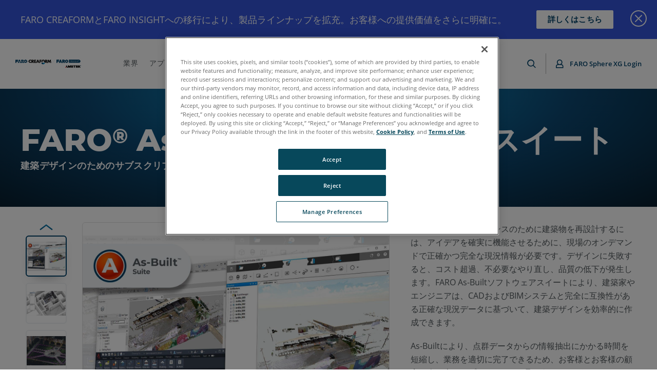

--- FILE ---
content_type: text/html; charset=utf-8
request_url: https://www.faro.com/ja-JP/Products/Software/As-BuiltTM-Software
body_size: 54871
content:



<!DOCTYPE html>
<html lang="ja-JP">
<head>
<link href="https://media.faro.com/-/media/Feature/Experience-Accelerator/Mx-Grid/Mx-Grid/Styles/optimized-min.css?rev=49b9f8eeda4e489aa602560a467dbadc&t=20200819T145527Z" rel="stylesheet" /><link href="https://media.faro.com/-/media/Base-Themes/Core-Libraries/styles/optimized-min.css?rev=861c3a3dc92e4534955befc28f94e576&t=20201222T192832Z" rel="stylesheet" /><link href="https://media.faro.com/-/media/Base-Themes/Main-Theme/styles/optimized-min.css?rev=6105c3d8e9c54a6b96f75e07cc3a6f37&t=20201222T193050Z" rel="stylesheet" /><link href="https://media.faro.com/-/media/Base-Themes/Slick-Carousel/styles/optimized-min.css?rev=f17ac1b438e0426b977c84ab251f5d60&t=20201222T193106Z" rel="stylesheet" /><link href="https://media.faro.com/-/media/Base-Themes/Fanybox/styles/optimized-min.css?rev=8f1a7b3dfbe94b348d9b6c2096779acf&t=20200923T183006Z" rel="stylesheet" /><link href="https://media.faro.com/-/media/Themes/FARO/FARO/FARO/FARO/styles/optimized-min.css?rev=f3ab139f23194a07ac6db7e7af8662aa&t=20260113T165417Z" rel="stylesheet" />    
    


<!-- Google Tag Manager -->
<script>(function(w,d,s,l,i){w[l]=w[l]||[];w[l].push({'gtm.start':
new Date().getTime(),event:'gtm.js'});var f=d.getElementsByTagName(s)[0],
j=d.createElement(s),dl=l!='dataLayer'?'&l='+l:'';j.async=true;j.src=
'https://www.googletagmanager.com/gtm.js?id='+i+dl;f.parentNode.insertBefore(j,f);
})(window,document,'script','dataLayer','GTM-NJ5QMCG');</script>
<!-- End Google Tag Manager -->

    <title>FARO® As-Built™ソフトウェアスイート | FARO</title>






<link rel="canonical" href="https://www.faro.com/ja-JP/Products/Software/As-BuiltTM-Software" />
    <link href="https://media.faro.com/-/media/Project/FARO/FARO/FARO/Favicons/favicon.ico?rev=0599b242077046eb81f5c676566f07e8" rel="shortcut icon" />


	<link rel="apple-touch-icon" sizes="180x180" href="https://media.faro.com/-/media/Project/FARO/FARO/FARO/Favicons/apple-touch-icon.png?rev=fe346118850f4c098de86a7b18913014" />
	<link rel="icon" type="image/png" sizes="16x16" href="https://media.faro.com/-/media/Project/FARO/FARO/FARO/Favicons/favicon-32x32.png?rev=c3c60b85fb494fa58d118ccdce44dba6">
	<link rel="icon" type="image/png" sizes="32x32" href="https://media.faro.com/-/media/Project/FARO/FARO/FARO/Favicons/favicon-16x16.png?rev=0ea2c642e2834bdabbc10fa0b2af658c">
	<link rel="mask-icon" href="https://media.faro.com/-/media/Project/FARO/FARO/FARO/Favicons/safari-pinned-tab.svg?rev=6e0b2d2c584948c49c373077fa79576f" color="#003b65">
	<meta name="apple-mobile-web-app-title" content="Faro">
	<meta name="application-name" content="Faro">
	<meta name="msapplication-TileColor" content="#003b65">
	<meta name="theme-color" content="#003b65">



<meta property="og:description"  content="FARO As-Builtソフトウェアスイートを使用すると、CADやBIMモデリング、作図がかつてないほど簡単になります。建築デザインのためのオンデマンドの現況データをサブスクリプションベースで提供します。" /><meta property="og:image"  content="https://media.faro.com/-/media/Project/FARO/FARO/FARO/New-Product-Images/product-AsBuilt-trio.png?rev=7b3090cb6c6741a095c33b1432f8f52f" /><meta property="og:title"  content="FARO<sup>®</sup> As-Built<sup>™</sup>ソフトウェア | FARO" /><meta property="og:url"  content="https://www.faro.com/ja-JP/Products/Software/As-BuiltTM-Software" />





<meta  name="description" content="FARO As-Builtソフトウェアスイートを使用すると、CADやBIMモデリング、作図がかつてないほど簡単になります。建築デザインのためのオンデマンドの現況データをサブスクリプションベースで提供します。" />


<meta property="twitter:image"  content="https://media.faro.com/-/media/Project/FARO/FARO/FARO/New-Product-Images/product-AsBuilt-trio.png?rev=7b3090cb6c6741a095c33b1432f8f52f" /><meta property="twitter:description"  content="FARO As-Built<sup>TM</sup>ソリューションを使用して建設プロフェッショナルが現場情報をCADおよびBIMシステムに取り込み、時間とコストを節約する方法をご覧ください。" /><meta property="twitter:title"  content="As-BuiltTM Software" /><meta property="twitter:card"  content="summary_large_image" />

    <meta name="viewport" content="width=device-width, initial-scale=1"/>



		<link rel="alternate" hreflang="de-DE" href="https://www.faro.com/de-DE/Products/Software/As-BuiltTM-Software" />
		<link rel="alternate" hreflang="fr-FR" href="https://www.faro.com/fr-FR/Products/Software/As-BuiltTM-Software" />
		<link rel="alternate" hreflang="it-IT" href="https://www.faro.com/it-IT/Products/Software/As-BuiltTM-Software" />
		<link rel="alternate" hreflang="ko-KR" href="https://www.faro.com/ko-KR/Products/Software/As-BuiltTM-Software" />
		<link rel="alternate" hreflang="pt-BR" href="https://www.faro.com/pt-BR/Products/Software/As-BuiltTM-Software" />
		<link rel="alternate" hreflang="zh-CN" href="https://www.faro.com/zh-CN/Products/Software/As-BuiltTM-Software" />
		<link rel="alternate" hreflang="es-MX" href="https://www.faro.com/es-MX/Products/Software/As-BuiltTM-Software" />
		<link rel="alternate" hreflang="ja-JP" href="https://www.faro.com/ja-JP/Products/Software/As-BuiltTM-Software" />
		<link rel="alternate" hreflang="en" href="https://www.faro.com/en/Products/Software/As-BuiltTM-Software" />



</head>
<body class="default-device bodyclass">
    


<!-- Google Tag Manager (noscript) -->
<noscript><iframe src="https://www.googletagmanager.com/ns.html?id=GTM-NJ5QMCG"
height="0" width="0" style="display:none;visibility:hidden"></iframe></noscript>
<!-- End Google Tag Manager (noscript) -->
    
<div id="wrapper">
	<span class="dummy-focus"></span>
	<!-- header -->
	<header class="site-header ">
		<div class="site-header__inner">
			
<div class="component plain-html site-header__logo">
    <div class="component-content">
  <a href="/ja-JP"><?xml version="1.0" encoding="UTF-8"?>
<svg id="Layer_1" data-name="Layer 1" xmlns="http://www.w3.org/2000/svg" viewBox="0 0 460.4 55.76">
  <g>
    <path class="st2" d="M444.64.13h-69.41v21.83h69.41c6.21,0,11.24-4.89,11.24-10.92S450.85.13,444.64.13ZM384.52,15.02h-1.54V6.73h1.54v8.29ZM396.5,15.02h-1.27l-4.57-5.61v5.61h-1.53V6.73h1.27l4.57,5.61v-5.61h1.53v8.29ZM406.64,13.92c-.25.37-.63.67-1.13.89-.51.22-1.12.33-1.85.33-.64,0-1.26-.09-1.85-.27-.6-.18-1.07-.42-1.42-.72l.53-1.2c.34.27.76.49,1.25.66.49.17.99.25,1.49.25.62,0,1.08-.1,1.38-.3.3-.2.46-.46.46-.78,0-.24-.08-.43-.25-.59-.17-.15-.38-.27-.65-.36-.26-.09-.62-.19-1.07-.3-.63-.15-1.14-.3-1.53-.45-.39-.15-.73-.38-1.01-.7-.28-.32-.42-.75-.42-1.3,0-.46.12-.87.37-1.25.25-.37.62-.67,1.12-.89.5-.22,1.12-.33,1.84-.33.51,0,1,.06,1.49.19.49.13.91.31,1.27.54l-.49,1.2c-.36-.21-.74-.37-1.14-.49-.39-.11-.78-.17-1.15-.17-.61,0-1.06.1-1.36.31-.3.21-.44.48-.44.82,0,.24.08.43.25.58.17.15.38.27.65.36.26.09.62.19,1.07.3.62.14,1.12.29,1.52.44.39.15.73.39,1.01.7.28.32.42.74.42,1.28,0,.46-.12.87-.37,1.24ZM412.45,15.02h-1.54V6.73h1.54v8.29ZM418.4,12.37c.26.44.61.79,1.07,1.04.45.25.97.38,1.55.38.65,0,1.22-.14,1.71-.43v-2.58h1.46v3.3c-.43.34-.92.6-1.49.78-.57.18-1.15.27-1.75.27-.84,0-1.61-.18-2.29-.55-.68-.37-1.21-.87-1.6-1.52-.39-.65-.58-1.38-.58-2.19s.19-1.54.58-2.19c.39-.65.92-1.15,1.6-1.52.68-.37,1.45-.55,2.3-.55.69,0,1.33.11,1.89.34.57.23,1.05.56,1.43,1.01l-.97.95c-.63-.63-1.39-.95-2.29-.95-.58,0-1.1.12-1.56.37-.45.24-.81.59-1.07,1.03-.26.44-.38.95-.38,1.52s.13,1.05.38,1.49ZM435.93,15.02h-1.54v-3.55h-4.29v3.55h-1.54V6.73h1.54v3.42h4.29v-3.42h1.54v8.29ZM446.49,8.03h-2.75v6.99h-1.54v-6.99h-2.75v-1.3h7.03v1.3Z"/>
    
	
	<g>
      <polygon class="st2" points="287.36 .21 287.36 22.13 295.1 22.13 295.1 14.72 305.41 14.72 305.41 8.27 295.1 8.27 295.1 6.66 305.41 6.66 305.41 .21 287.36 .21"/>
      <path class="st2" d="M343.07,13.26c1.28-.56,2.26-1.35,2.95-2.37.68-1.02,1.03-2.2,1.03-3.54s-.27-2.53-.8-3.45c-.54-.92-1.24-1.65-2.11-2.2-.87-.55-1.85-.93-2.96-1.15-1.1-.22-2.21-.33-3.33-.33h-9.81v21.91h7.43v-7.83h.23l4.36,7.83h8.79l-5.78-8.88ZM339.28,8.61c-.18.24-.41.42-.67.56-.27.14-.55.22-.86.26-.31.04-.59.06-.85.06h-1.5v-3.53h1.82c.23,0,.49.02.76.05.28.03.53.1.77.22.23.11.43.28.57.51.15.23.22.54.22.93s-.09.71-.27.94Z"/>
      <path class="st2" d="M319.12.34h-7.23l-7.97,21.92h7.2l1-3.22h6.43l1.06,3.22h7.4l-7.88-21.92ZM313.75,13.41l1.66-5.42,1.63,5.42h-3.28Z"/>
      <path class="st2" d="M359.15,0h0s-.09,0-.09,0c-.02,0-.04,0-.05,0h0c-6.2,0-11.22,5.02-11.22,11.22s5.02,11.22,11.22,11.22h0s.04,0,.05,0c.02,0,.03,0,.04,0s.03,0,.04,0h0c6.16-.05,11.13-5.05,11.13-11.22S365.31.05,359.15,0ZM362.1,14.26c-.77.78-1.84,1.27-3.03,1.27h-.05c-2.38,0-4.31-1.93-4.31-4.31s1.93-4.31,4.31-4.31h0s.01,0,.02,0h.03c2.37.02,4.28,1.94,4.28,4.31,0,1.18-.48,2.26-1.25,3.04Z"/>
    </g>
  </g>
  <path d="M263.54,21.44c-.08,0-.17-.02-.25-.07-.24-.14-.32-.44-.18-.68l11.08-19.18c.14-.24.44-.32.68-.18.24.14.32.44.18.68l-11.08,19.18c-.09.16-.26.25-.43.25Z" style="fill: #c5c7c9;"/>
  <g>
    <polygon class="st0" points="348.29 55.76 351.25 50.47 357.55 50.47 354.47 55.76 348.29 55.76"/>
    <polygon class="st1" points="354.38 44.86 357.7 38.94 367.5 55.76 360.62 55.76 354.38 44.86"/>
    <polygon class="st1" points="367.5 40.35 367.5 55.75 373.1 55.75 373.1 48.8 376.15 55.76 380.81 55.76 384.24 48.8 384.24 55.76 389.66 55.76 389.66 40.35 382.03 40.35 378.47 47.85 375 40.35 367.5 40.35"/>
    <polygon class="st1" points="391.42 40.35 405.61 40.35 405.61 44.43 397.11 44.43 397.11 45.53 405.61 45.53 405.61 49.6 397.11 49.6 397.11 51.42 405.61 51.42 405.61 55.76 391.42 55.76 391.42 40.35"/>
    <polygon class="st1" points="406.83 40.35 423.14 40.35 423.14 44.39 417.73 44.39 417.73 55.76 411.93 55.76 411.93 44.39 406.83 44.39 406.83 40.35"/>
    <polygon class="st1" points="424.33 40.35 438.54 40.35 438.54 44.47 430.05 44.47 430.05 45.61 438.54 45.61 438.54 49.64 430.01 49.64 430.01 51.5 438.54 51.5 438.54 55.76 424.33 55.76 424.33 40.35"/>
    <polygon class="st1" points="440.04 40.35 445.89 40.35 445.89 44.63 449.8 40.35 456.08 40.35 450.51 46.6 456.71 55.76 449.64 55.76 446.68 50.59 445.89 51.34 445.89 55.76 440.04 55.76 440.04 40.35"/>
    <path d="M459.01,41.03c.28.14.51.36.69.65.18.29.27.6.27.94,0,.5-.18.92-.53,1.27-.35.35-.78.53-1.27.53s-.92-.18-1.27-.53c-.35-.35-.53-.78-.53-1.27s.17-.9.51-1.26c.34-.36.79-.54,1.34-.54.26,0,.52.07.8.22ZM457.13,40.63c-.35.17-.64.43-.87.8-.23.36-.35.77-.35,1.2,0,.62.22,1.15.66,1.59.44.44.97.66,1.59.66s1.15-.22,1.59-.66c.44-.44.66-.97.66-1.59s-.22-1.13-.65-1.58c-.43-.45-.99-.67-1.66-.67-.3,0-.62.08-.97.25ZM457.65,43.82v-.98h.13c.15,0,.26.04.36.13.09.08.2.24.31.47l.2.39h.6l-.28-.48c-.13-.21-.22-.35-.28-.41-.06-.06-.14-.11-.24-.15.22-.04.38-.11.49-.23.11-.11.16-.26.16-.44s-.06-.35-.19-.48c-.13-.13-.33-.19-.61-.19h-1.13v2.39h.48ZM457.65,41.81h.44c.17,0,.29.03.37.08.08.05.12.13.12.24,0,.12-.04.2-.12.25-.08.05-.22.08-.42.08h-.39v-.65Z"/>
  </g>
  <g>
    <g>
      <polygon class="st2" points="0 .54 0 22.08 7.6 22.08 7.6 14.8 17.74 14.8 17.74 8.46 7.6 8.46 7.6 6.88 17.75 6.87 17.74 .54 0 .54"/>
      <path class="st2" d="M26.72,12.58l-2.32,9.51h-7.6l3.22-9.51h6.71ZM28.94,12.58l2.11,9.51h7.92l-3.22-9.51h-6.82ZM35.12,10.68L31.69.54h-7.6l-3.43,10.14h6.53s.7-2.85.7-2.85l.63,2.85h6.6Z"/>
      <path class="st2" d="M48.19,12.58l4.48,9.49,9.15.02-5.86-9.51h-7.77ZM40.56,12.58v9.51h7.64s0-9.51,0-9.51h-7.64ZM58.49,10.68c.3-.58.5-1.35.5-2.36,0-3.94-2.26-7.78-8.43-7.78s-10,0-10,0v10.14h7.64v-3.8c2.54,0,4.12-.05,4.12,2.08,0,1.13-.6,1.56-1.41,1.73h7.58Z"/>
      <path class="st2" d="M66.95,12.58c.49,1.8,2.14,3.13,4.11,3.13h0c2.35,0,4.26-1.91,4.26-4.26s-1.91-4.26-4.26-4.26h0c-2.09,0-3.82,1.5-4.19,3.48h-6.93c.3-5.85,5.14-10.51,11.06-10.51s11.07,4.96,11.07,11.07-4.96,11.08-11.07,11.08c-5.67,0-10.34-4.25-11-9.74h6.94Z"/>
      <path class="st2" d="M80.43,20.18h.36c.13,0,.3.02.32.19,0,.25-.24.25-.35.25h-.32v-.44ZM80.16,19.92v1.58h.27v-.63h.32c.27.02.32.09.33.34,0,.2.02.25.05.29h.27c-.04-.07-.04-.1-.05-.37,0-.2-.05-.33-.26-.4h0c.21-.06.29-.22.29-.39,0-.43-.46-.43-.55-.43h-.66ZM80.75,19.31c-.77,0-1.38.63-1.38,1.38s.61,1.38,1.38,1.38,1.37-.62,1.37-1.38-.61-1.38-1.37-1.38ZM80.74,19.59c.62,0,1.09.51,1.09,1.11s-.49,1.11-1.09,1.11-1.09-.5-1.09-1.11.47-1.11,1.09-1.11Z"/>
    </g>
    <rect x="83.57" y="10.53" width="8.91" height="1.9" transform="translate(99.5 -76.54) rotate(90)"/>
  </g>
  <g>
    <g id="Creaform_logo_vertical_Color" data-name="Creaform logo vertical_Color">
      <g id="Creaform_AMETEK_-_H_EN" data-name="Creaform + AMETEK - H_EN">
        <g>
          <g>
            <polygon class="st2" points="183.63 18.96 194.47 23.66 194.47 33.18 183.63 28.48 183.63 18.96"/>
            <polygon class="st15" points="205.31 18.96 194.47 23.66 194.47 33.18 205.31 28.48 205.31 18.96"/>
          </g>
          <g>
            <path class="st1" d="M108.47,14.08c-.95,1.53-2.64,2.56-4.57,2.56-2.97,0-5.38-2.41-5.38-5.38s2.41-5.38,5.38-5.38c1.93,0,3.62,1.03,4.57,2.56l2.29-5.88c-1.89-1.5-4.27-2.4-6.86-2.4-6.12,0-11.09,4.97-11.09,11.09s4.97,11.09,11.09,11.09c2.59,0,4.97-.9,6.86-2.4l-2.29-5.88Z"/>
            <path class="st1" d="M136.83,5.33v3.6h7.68v4.75h-7.68v3.71h8.03v4.74h-13.63V.59h13.63v4.74h-8.03Z"/>
            <path class="st1" d="M153.01,18.39l-1.49,3.74h-5.94L153.87.59h6.12l8.11,21.54h-5.97l-1.4-3.74h-7.71ZM156.93,7.25h-.06l-2.31,6.86h4.66l-2.29-6.86Z"/>
            <path class="st1" d="M174.41,5.33v3.6h7.51v4.75h-7.51v8.46h-5.6V.59h13.74v4.74h-8.14Z"/>
            <path class="st1" d="M225,22.13h-6.97l-5.29-8.28h-.05v8.28h-5.6V.59h8.37c4.26,0,7.49,2.03,7.49,6.63,0,2.97-1.66,5.54-4.71,6.08l6.77,8.83ZM212.69,10.25h.54c1.83,0,3.88-.34,3.88-2.69s-2.06-2.69-3.88-2.69h-.54v5.37Z"/>
            <path class="st1" d="M227.32.59h5.51l4.37,11.51,4.63-11.51h5.57l3.26,21.54h-5.6l-1.57-12.4h-.06l-5.17,12.4h-2.23l-4.95-12.4h-.06l-1.8,12.4h-5.57l3.66-21.54Z"/>
            <path class="st1" d="M130.61,22.13h-6.97l-5.28-8.28h-.06v8.28h-5.6V.59h8.37c4.26,0,7.48,2.03,7.48,6.63,0,2.97-1.66,5.54-4.71,6.08l6.77,8.83ZM118.29,10.25h.54c1.83,0,3.89-.34,3.89-2.69s-2.06-2.69-3.89-2.69h-.54v5.37Z"/>
            <path class="st1" d="M191.65,15.83c-1.53-.95-2.56-2.64-2.56-4.57,0-2.97,2.41-5.38,5.38-5.38s5.38,2.41,5.38,5.38c0,1.93-1.03,3.62-2.56,4.57l5.88,2.29c1.5-1.89,2.4-4.27,2.4-6.86,0-6.12-4.97-11.09-11.09-11.09s-11.09,4.97-11.09,11.09c0,2.59.9,4.98,2.4,6.86l5.88-2.29Z"/>
          </g>
        </g>
      </g>
    </g>
    <path d="M250.47,1.4h.36c.13,0,.3.02.32.19,0,.26-.24.26-.36.26h-.33v-.44ZM250.2,1.14v1.6h.27v-.64h.32c.27.02.32.09.33.34,0,.2.02.25.05.3h.27c-.04-.07-.04-.1-.05-.37,0-.2-.05-.34-.26-.4h0c.21-.06.29-.22.29-.39,0-.44-.46-.44-.56-.44h-.67ZM250.79.53c-.78,0-1.39.64-1.39,1.4s.61,1.4,1.39,1.4,1.38-.62,1.38-1.4-.61-1.4-1.38-1.4ZM250.79.81c.62,0,1.1.51,1.1,1.12s-.49,1.12-1.1,1.12-1.1-.5-1.1-1.12.47-1.12,1.1-1.12Z"/>
  </g>
</svg></a>    </div>
</div><div class="component plain-html site-header__toggle">
    <div class="component-content">
<a class="site-header__toggle-icon" href="javascript:;" aria-label="Toggle Navigation"><i class="icon-burger"></i></a>    </div>
</div>


<div class="component container site-header__nav">
    <div class="component-content" >
<div class="component plain-html site-header__logo">
    <div class="component-content">
  <a href="/ja-JP"><?xml version="1.0" encoding="UTF-8"?>
<svg id="Layer_1" data-name="Layer 1" xmlns="http://www.w3.org/2000/svg" viewBox="0 0 460.4 55.76">
  <g>
    <path class="st2" d="M444.64.13h-69.41v21.83h69.41c6.21,0,11.24-4.89,11.24-10.92S450.85.13,444.64.13ZM384.52,15.02h-1.54V6.73h1.54v8.29ZM396.5,15.02h-1.27l-4.57-5.61v5.61h-1.53V6.73h1.27l4.57,5.61v-5.61h1.53v8.29ZM406.64,13.92c-.25.37-.63.67-1.13.89-.51.22-1.12.33-1.85.33-.64,0-1.26-.09-1.85-.27-.6-.18-1.07-.42-1.42-.72l.53-1.2c.34.27.76.49,1.25.66.49.17.99.25,1.49.25.62,0,1.08-.1,1.38-.3.3-.2.46-.46.46-.78,0-.24-.08-.43-.25-.59-.17-.15-.38-.27-.65-.36-.26-.09-.62-.19-1.07-.3-.63-.15-1.14-.3-1.53-.45-.39-.15-.73-.38-1.01-.7-.28-.32-.42-.75-.42-1.3,0-.46.12-.87.37-1.25.25-.37.62-.67,1.12-.89.5-.22,1.12-.33,1.84-.33.51,0,1,.06,1.49.19.49.13.91.31,1.27.54l-.49,1.2c-.36-.21-.74-.37-1.14-.49-.39-.11-.78-.17-1.15-.17-.61,0-1.06.1-1.36.31-.3.21-.44.48-.44.82,0,.24.08.43.25.58.17.15.38.27.65.36.26.09.62.19,1.07.3.62.14,1.12.29,1.52.44.39.15.73.39,1.01.7.28.32.42.74.42,1.28,0,.46-.12.87-.37,1.24ZM412.45,15.02h-1.54V6.73h1.54v8.29ZM418.4,12.37c.26.44.61.79,1.07,1.04.45.25.97.38,1.55.38.65,0,1.22-.14,1.71-.43v-2.58h1.46v3.3c-.43.34-.92.6-1.49.78-.57.18-1.15.27-1.75.27-.84,0-1.61-.18-2.29-.55-.68-.37-1.21-.87-1.6-1.52-.39-.65-.58-1.38-.58-2.19s.19-1.54.58-2.19c.39-.65.92-1.15,1.6-1.52.68-.37,1.45-.55,2.3-.55.69,0,1.33.11,1.89.34.57.23,1.05.56,1.43,1.01l-.97.95c-.63-.63-1.39-.95-2.29-.95-.58,0-1.1.12-1.56.37-.45.24-.81.59-1.07,1.03-.26.44-.38.95-.38,1.52s.13,1.05.38,1.49ZM435.93,15.02h-1.54v-3.55h-4.29v3.55h-1.54V6.73h1.54v3.42h4.29v-3.42h1.54v8.29ZM446.49,8.03h-2.75v6.99h-1.54v-6.99h-2.75v-1.3h7.03v1.3Z"/>
    
	
	<g>
      <polygon class="st2" points="287.36 .21 287.36 22.13 295.1 22.13 295.1 14.72 305.41 14.72 305.41 8.27 295.1 8.27 295.1 6.66 305.41 6.66 305.41 .21 287.36 .21"/>
      <path class="st2" d="M343.07,13.26c1.28-.56,2.26-1.35,2.95-2.37.68-1.02,1.03-2.2,1.03-3.54s-.27-2.53-.8-3.45c-.54-.92-1.24-1.65-2.11-2.2-.87-.55-1.85-.93-2.96-1.15-1.1-.22-2.21-.33-3.33-.33h-9.81v21.91h7.43v-7.83h.23l4.36,7.83h8.79l-5.78-8.88ZM339.28,8.61c-.18.24-.41.42-.67.56-.27.14-.55.22-.86.26-.31.04-.59.06-.85.06h-1.5v-3.53h1.82c.23,0,.49.02.76.05.28.03.53.1.77.22.23.11.43.28.57.51.15.23.22.54.22.93s-.09.71-.27.94Z"/>
      <path class="st2" d="M319.12.34h-7.23l-7.97,21.92h7.2l1-3.22h6.43l1.06,3.22h7.4l-7.88-21.92ZM313.75,13.41l1.66-5.42,1.63,5.42h-3.28Z"/>
      <path class="st2" d="M359.15,0h0s-.09,0-.09,0c-.02,0-.04,0-.05,0h0c-6.2,0-11.22,5.02-11.22,11.22s5.02,11.22,11.22,11.22h0s.04,0,.05,0c.02,0,.03,0,.04,0s.03,0,.04,0h0c6.16-.05,11.13-5.05,11.13-11.22S365.31.05,359.15,0ZM362.1,14.26c-.77.78-1.84,1.27-3.03,1.27h-.05c-2.38,0-4.31-1.93-4.31-4.31s1.93-4.31,4.31-4.31h0s.01,0,.02,0h.03c2.37.02,4.28,1.94,4.28,4.31,0,1.18-.48,2.26-1.25,3.04Z"/>
    </g>
  </g>
  <path d="M263.54,21.44c-.08,0-.17-.02-.25-.07-.24-.14-.32-.44-.18-.68l11.08-19.18c.14-.24.44-.32.68-.18.24.14.32.44.18.68l-11.08,19.18c-.09.16-.26.25-.43.25Z" style="fill: #c5c7c9;"/>
  <g>
    <polygon class="st0" points="348.29 55.76 351.25 50.47 357.55 50.47 354.47 55.76 348.29 55.76"/>
    <polygon class="st1" points="354.38 44.86 357.7 38.94 367.5 55.76 360.62 55.76 354.38 44.86"/>
    <polygon class="st1" points="367.5 40.35 367.5 55.75 373.1 55.75 373.1 48.8 376.15 55.76 380.81 55.76 384.24 48.8 384.24 55.76 389.66 55.76 389.66 40.35 382.03 40.35 378.47 47.85 375 40.35 367.5 40.35"/>
    <polygon class="st1" points="391.42 40.35 405.61 40.35 405.61 44.43 397.11 44.43 397.11 45.53 405.61 45.53 405.61 49.6 397.11 49.6 397.11 51.42 405.61 51.42 405.61 55.76 391.42 55.76 391.42 40.35"/>
    <polygon class="st1" points="406.83 40.35 423.14 40.35 423.14 44.39 417.73 44.39 417.73 55.76 411.93 55.76 411.93 44.39 406.83 44.39 406.83 40.35"/>
    <polygon class="st1" points="424.33 40.35 438.54 40.35 438.54 44.47 430.05 44.47 430.05 45.61 438.54 45.61 438.54 49.64 430.01 49.64 430.01 51.5 438.54 51.5 438.54 55.76 424.33 55.76 424.33 40.35"/>
    <polygon class="st1" points="440.04 40.35 445.89 40.35 445.89 44.63 449.8 40.35 456.08 40.35 450.51 46.6 456.71 55.76 449.64 55.76 446.68 50.59 445.89 51.34 445.89 55.76 440.04 55.76 440.04 40.35"/>
    <path d="M459.01,41.03c.28.14.51.36.69.65.18.29.27.6.27.94,0,.5-.18.92-.53,1.27-.35.35-.78.53-1.27.53s-.92-.18-1.27-.53c-.35-.35-.53-.78-.53-1.27s.17-.9.51-1.26c.34-.36.79-.54,1.34-.54.26,0,.52.07.8.22ZM457.13,40.63c-.35.17-.64.43-.87.8-.23.36-.35.77-.35,1.2,0,.62.22,1.15.66,1.59.44.44.97.66,1.59.66s1.15-.22,1.59-.66c.44-.44.66-.97.66-1.59s-.22-1.13-.65-1.58c-.43-.45-.99-.67-1.66-.67-.3,0-.62.08-.97.25ZM457.65,43.82v-.98h.13c.15,0,.26.04.36.13.09.08.2.24.31.47l.2.39h.6l-.28-.48c-.13-.21-.22-.35-.28-.41-.06-.06-.14-.11-.24-.15.22-.04.38-.11.49-.23.11-.11.16-.26.16-.44s-.06-.35-.19-.48c-.13-.13-.33-.19-.61-.19h-1.13v2.39h.48ZM457.65,41.81h.44c.17,0,.29.03.37.08.08.05.12.13.12.24,0,.12-.04.2-.12.25-.08.05-.22.08-.42.08h-.39v-.65Z"/>
  </g>
  <g>
    <g>
      <polygon class="st2" points="0 .54 0 22.08 7.6 22.08 7.6 14.8 17.74 14.8 17.74 8.46 7.6 8.46 7.6 6.88 17.75 6.87 17.74 .54 0 .54"/>
      <path class="st2" d="M26.72,12.58l-2.32,9.51h-7.6l3.22-9.51h6.71ZM28.94,12.58l2.11,9.51h7.92l-3.22-9.51h-6.82ZM35.12,10.68L31.69.54h-7.6l-3.43,10.14h6.53s.7-2.85.7-2.85l.63,2.85h6.6Z"/>
      <path class="st2" d="M48.19,12.58l4.48,9.49,9.15.02-5.86-9.51h-7.77ZM40.56,12.58v9.51h7.64s0-9.51,0-9.51h-7.64ZM58.49,10.68c.3-.58.5-1.35.5-2.36,0-3.94-2.26-7.78-8.43-7.78s-10,0-10,0v10.14h7.64v-3.8c2.54,0,4.12-.05,4.12,2.08,0,1.13-.6,1.56-1.41,1.73h7.58Z"/>
      <path class="st2" d="M66.95,12.58c.49,1.8,2.14,3.13,4.11,3.13h0c2.35,0,4.26-1.91,4.26-4.26s-1.91-4.26-4.26-4.26h0c-2.09,0-3.82,1.5-4.19,3.48h-6.93c.3-5.85,5.14-10.51,11.06-10.51s11.07,4.96,11.07,11.07-4.96,11.08-11.07,11.08c-5.67,0-10.34-4.25-11-9.74h6.94Z"/>
      <path class="st2" d="M80.43,20.18h.36c.13,0,.3.02.32.19,0,.25-.24.25-.35.25h-.32v-.44ZM80.16,19.92v1.58h.27v-.63h.32c.27.02.32.09.33.34,0,.2.02.25.05.29h.27c-.04-.07-.04-.1-.05-.37,0-.2-.05-.33-.26-.4h0c.21-.06.29-.22.29-.39,0-.43-.46-.43-.55-.43h-.66ZM80.75,19.31c-.77,0-1.38.63-1.38,1.38s.61,1.38,1.38,1.38,1.37-.62,1.37-1.38-.61-1.38-1.37-1.38ZM80.74,19.59c.62,0,1.09.51,1.09,1.11s-.49,1.11-1.09,1.11-1.09-.5-1.09-1.11.47-1.11,1.09-1.11Z"/>
    </g>
    <rect x="83.57" y="10.53" width="8.91" height="1.9" transform="translate(99.5 -76.54) rotate(90)"/>
  </g>
  <g>
    <g id="Creaform_logo_vertical_Color" data-name="Creaform logo vertical_Color">
      <g id="Creaform_AMETEK_-_H_EN" data-name="Creaform + AMETEK - H_EN">
        <g>
          <g>
            <polygon class="st2" points="183.63 18.96 194.47 23.66 194.47 33.18 183.63 28.48 183.63 18.96"/>
            <polygon class="st15" points="205.31 18.96 194.47 23.66 194.47 33.18 205.31 28.48 205.31 18.96"/>
          </g>
          <g>
            <path class="st1" d="M108.47,14.08c-.95,1.53-2.64,2.56-4.57,2.56-2.97,0-5.38-2.41-5.38-5.38s2.41-5.38,5.38-5.38c1.93,0,3.62,1.03,4.57,2.56l2.29-5.88c-1.89-1.5-4.27-2.4-6.86-2.4-6.12,0-11.09,4.97-11.09,11.09s4.97,11.09,11.09,11.09c2.59,0,4.97-.9,6.86-2.4l-2.29-5.88Z"/>
            <path class="st1" d="M136.83,5.33v3.6h7.68v4.75h-7.68v3.71h8.03v4.74h-13.63V.59h13.63v4.74h-8.03Z"/>
            <path class="st1" d="M153.01,18.39l-1.49,3.74h-5.94L153.87.59h6.12l8.11,21.54h-5.97l-1.4-3.74h-7.71ZM156.93,7.25h-.06l-2.31,6.86h4.66l-2.29-6.86Z"/>
            <path class="st1" d="M174.41,5.33v3.6h7.51v4.75h-7.51v8.46h-5.6V.59h13.74v4.74h-8.14Z"/>
            <path class="st1" d="M225,22.13h-6.97l-5.29-8.28h-.05v8.28h-5.6V.59h8.37c4.26,0,7.49,2.03,7.49,6.63,0,2.97-1.66,5.54-4.71,6.08l6.77,8.83ZM212.69,10.25h.54c1.83,0,3.88-.34,3.88-2.69s-2.06-2.69-3.88-2.69h-.54v5.37Z"/>
            <path class="st1" d="M227.32.59h5.51l4.37,11.51,4.63-11.51h5.57l3.26,21.54h-5.6l-1.57-12.4h-.06l-5.17,12.4h-2.23l-4.95-12.4h-.06l-1.8,12.4h-5.57l3.66-21.54Z"/>
            <path class="st1" d="M130.61,22.13h-6.97l-5.28-8.28h-.06v8.28h-5.6V.59h8.37c4.26,0,7.48,2.03,7.48,6.63,0,2.97-1.66,5.54-4.71,6.08l6.77,8.83ZM118.29,10.25h.54c1.83,0,3.89-.34,3.89-2.69s-2.06-2.69-3.89-2.69h-.54v5.37Z"/>
            <path class="st1" d="M191.65,15.83c-1.53-.95-2.56-2.64-2.56-4.57,0-2.97,2.41-5.38,5.38-5.38s5.38,2.41,5.38,5.38c0,1.93-1.03,3.62-2.56,4.57l5.88,2.29c1.5-1.89,2.4-4.27,2.4-6.86,0-6.12-4.97-11.09-11.09-11.09s-11.09,4.97-11.09,11.09c0,2.59.9,4.98,2.4,6.86l5.88-2.29Z"/>
          </g>
        </g>
      </g>
    </g>
    <path d="M250.47,1.4h.36c.13,0,.3.02.32.19,0,.26-.24.26-.36.26h-.33v-.44ZM250.2,1.14v1.6h.27v-.64h.32c.27.02.32.09.33.34,0,.2.02.25.05.3h.27c-.04-.07-.04-.1-.05-.37,0-.2-.05-.34-.26-.4h0c.21-.06.29-.22.29-.39,0-.44-.46-.44-.56-.44h-.67ZM250.79.53c-.78,0-1.39.64-1.39,1.4s.61,1.4,1.39,1.4,1.38-.62,1.38-1.4-.61-1.4-1.38-1.4ZM250.79.81c.62,0,1.1.51,1.1,1.12s-.49,1.12-1.1,1.12-1.1-.5-1.1-1.12.47-1.12,1.1-1.12Z"/>
  </g>
</svg></a>    </div>
</div>


<div class="component container site-header__main-and-cta">
    <div class="component-content" >
    <div class="component navigation site-header__main">
        <div class="component-content">
            <nav>
<ul class="clearfix">
        <li class=" level1 submenu item0 odd first rel-level1">
  <div class="navigation-title">
  	
  		<a href="https://www.faro.com/ja-JP/Industries">
  	
  	
  	業界
  	</a>
  </div>
  
  
  <ul class="clearfix">
        <li class=" level2 item0 odd first rel-level2">
  <div class="navigation-title">
  	
  		<a href="https://www.faro.com/ja-JP/Industries/Aerospace">
  	
  	
  	航空宇宙
  	</a>
  </div>
  
  
  <div class="card card--small card--blue">
  	<div class="component-content">
  		
  			<a class="card__picture" href="https://www.faro.com/ja-JP/About-Us/Contact-Us">
  				<div class="card__picture-item" style="background-image:url( https://media.faro.com/-/media/Project/FARO/FARO/FARO/industry-heavy-persona-quality/industry-aerospace-persona-quality.jpg?rev=e59dcfc6aa434d7cb08bbff1210f435d );"></div>
  			</a>
  		
  
  		<div class="card__content">
  
  			
  				<h3 class="card__title">
  					
  						<a href="https://www.faro.com/ja-JP/About-Us/Contact-Us"> 
  							当社のエキスパートと話す準備はできていますか？
  						</a>
  					
  				</h3>
  			
  
  			
  				<div class="card__action">
  					<a href="https://www.faro.com/ja-JP/About-Us/Contact-Us" class="cta-link"> 
  						<span>こちらをクリック</span>
  						<i class="icon-arrow-right"></i>
  					</a>
  				</div>
  			
  
  		</div>
  	</div>
  </div>
  
  
        </li>
        <li class=" level2 item1 even rel-level2">
  <div class="navigation-title">
  	
  		<a href="https://www.faro.com/ja-JP/Industries/Defense">
  	
  	
  	防衛
  	</a>
  </div>
  
  
  <div class="card card--small card--blue">
  	<div class="component-content">
  		
  			<a class="card__picture" href="https://www.faro.com/ja-JP/About-Us/Contact-Us">
  				<div class="card__picture-item" style="background-image:url( https://media.faro.com/-/media/Project/FARO/FARO/FARO/industry-defense-persona-maintenance.jpg?rev=3516000b30dc42cbbffecec4578ad8bd );"></div>
  			</a>
  		
  
  		<div class="card__content">
  
  			
  				<h3 class="card__title">
  					
  						<a href="https://www.faro.com/ja-JP/About-Us/Contact-Us"> 
  							エキスパートに問い合わせる
  						</a>
  					
  				</h3>
  			
  
  			
  				<div class="card__action">
  					<a href="https://www.faro.com/ja-JP/About-Us/Contact-Us" class="cta-link"> 
  						<span>ここをクリック</span>
  						<i class="icon-arrow-right"></i>
  					</a>
  				</div>
  			
  
  		</div>
  	</div>
  </div>
  
  
        </li>
        <li class=" level2 item2 odd rel-level2">
  <div class="navigation-title">
  	
  		<a href="https://www.faro.com/ja-JP/Industries/Architecture-Engineering-and-Construction">
  	
  	
  	建築エンジニアリング、建設
  	</a>
  </div>
  
  
  <div class="card card--small card--blue">
  	<div class="component-content">
  		
  			<a class="card__picture" href="https://www.faro.com/ja-JP/About-Us/Contact-Us">
  				<div class="card__picture-item" style="background-image:url( https://media.faro.com/-/media/Project/FARO/FARO/FARO/industry-architecture-persona-engineers.jpg?rev=9b6c71bb147a441bb9c0cf00abc32ba4 );"></div>
  			</a>
  		
  
  		<div class="card__content">
  
  			
  				<h3 class="card__title">
  					
  						<a href="https://www.faro.com/ja-JP/About-Us/Contact-Us"> 
  							エキスパートに問い合わせる
  						</a>
  					
  				</h3>
  			
  
  			
  				<div class="card__action">
  					<a href="https://www.faro.com/ja-JP/About-Us/Contact-Us" class="cta-link"> 
  						<span>ここをクリック</span>
  						<i class="icon-arrow-right"></i>
  					</a>
  				</div>
  			
  
  		</div>
  	</div>
  </div>
  
  
        </li>
        <li class=" level2 item3 even rel-level2">
  <div class="navigation-title">
  	
  		<a href="https://www.faro.com/ja-JP/Industries/Automotive">
  	
  	
  	自動車
  	</a>
  </div>
  
  
  <div class="card card--small card--blue">
  	<div class="component-content">
  		
  			<a class="card__picture" href="https://www.faro.com/ja-JP/About-Us/Contact-Us">
  				<div class="card__picture-item" style="background-image:url( https://media.faro.com/-/media/Project/FARO/FARO/FARO/industry-auto-persona-production.jpg?rev=0b964864981c41ea8e908d825d63dce7 );"></div>
  			</a>
  		
  
  		<div class="card__content">
  
  			
  				<h3 class="card__title">
  					
  						<a href="https://www.faro.com/ja-JP/About-Us/Contact-Us"> 
  							エキスパートに問い合わせる
  						</a>
  					
  				</h3>
  			
  
  			
  				<div class="card__action">
  					<a href="https://www.faro.com/ja-JP/About-Us/Contact-Us" class="cta-link"> 
  						<span>ここをクリック</span>
  						<i class="icon-arrow-right"></i>
  					</a>
  				</div>
  			
  
  		</div>
  	</div>
  </div>
  
  
        </li>
        <li class=" level2 item4 odd rel-level2">
  <div class="navigation-title">
  	
  		<a href="https://www.faro.com/ja-JP/Industries/Energy-and-Natural-Resources">
  	
  	
  	エネルギー・天然資源
  	</a>
  </div>
  
  
  <div class="card card--small card--blue">
  	<div class="component-content">
  		
  			<a class="card__picture" href="https://www.faro.com/ja-JP/About-Us/Contact-Us">
  				<div class="card__picture-item" style="background-image:url( https://media.faro.com/-/media/Project/FARO/FARO/FARO/industry-energy-persona-industrial.jpg?rev=a355823cd37344adb60baa5f538e81b3 );"></div>
  			</a>
  		
  
  		<div class="card__content">
  
  			
  				<h3 class="card__title">
  					
  						<a href="https://www.faro.com/ja-JP/About-Us/Contact-Us"> 
  							エキスパートに問い合わせる
  						</a>
  					
  				</h3>
  			
  
  			
  				<div class="card__action">
  					<a href="https://www.faro.com/ja-JP/About-Us/Contact-Us" class="cta-link"> 
  						<span>ここをクリック</span>
  						<i class="icon-arrow-right"></i>
  					</a>
  				</div>
  			
  
  		</div>
  	</div>
  </div>
  
  
        </li>
        <li class=" level2 item5 even rel-level2">
  <div class="navigation-title">
  	
  		<a href="https://www.faro.com/ja-JP/Industries/Fire-Investigation">
  	
  	
  	火災原因調査
  	</a>
  </div>
  
  
  <div class="card card--small card--blue">
  	<div class="component-content">
  		
  			<a class="card__picture" href="https://www.faro.com/ja-JP/About-Us/Contact-Us">
  				<div class="card__picture-item" style="background-image:url( https://media.faro.com/-/media/Project/FARO/FARO/FARO/industry-fire-persona-chief.jpg?rev=74a3fa80db754f869ff93afbc6c2e5ff );"></div>
  			</a>
  		
  
  		<div class="card__content">
  
  			
  				<h3 class="card__title">
  					
  						<a href="https://www.faro.com/ja-JP/About-Us/Contact-Us"> 
  							エキスパートに問い合わせる
  						</a>
  					
  				</h3>
  			
  
  			
  				<div class="card__action">
  					<a href="https://www.faro.com/ja-JP/About-Us/Contact-Us" class="cta-link"> 
  						<span>ここをクリック</span>
  						<i class="icon-arrow-right"></i>
  					</a>
  				</div>
  			
  
  		</div>
  	</div>
  </div>
  
  
        </li>
        <li class=" level2 item6 odd rel-level2">
  <div class="navigation-title">
  	
  		<a href="https://www.faro.com/ja-JP/Industries/Geospatial">
  	
  	
  	地理空間
  	</a>
  </div>
  
  
  <div class="card card--small card--blue">
  	<div class="component-content">
  		
  			<a class="card__picture" href="https://www.faro.com/ja-JP/About-Us/Contact-Us">
  				<div class="card__picture-item" style="background-image:url( https://media.faro.com/-/media/Project/FARO/FARO/FARO/Industries/Geospatial-page/Envision-Orbis-Geospacial---A17I9938.jpg?rev=aa35cbc418e8415dba3c63680d68f82e );"></div>
  			</a>
  		
  
  		<div class="card__content">
  
  			
  				<h3 class="card__title">
  					
  						<a href="https://www.faro.com/ja-JP/About-Us/Contact-Us"> 
  							営業担当へのお問い合わせ
  						</a>
  					
  				</h3>
  			
  
  			
  				<div class="card__action">
  					<a href="https://www.faro.com/ja-JP/About-Us/Contact-Us" class="cta-link"> 
  						<span>こちらをクリック</span>
  						<i class="icon-arrow-right"></i>
  					</a>
  				</div>
  			
  
  		</div>
  	</div>
  </div>
  
  
        </li>
        <li class=" level2 item7 even rel-level2">
  <div class="navigation-title">
  	
  		<a href="https://www.faro.com/ja-JP/Industries/Heavy-Equipment">
  	
  	
  	重機
  	</a>
  </div>
  
  
  <div class="card card--small card--blue">
  	<div class="component-content">
  		
  			<a class="card__picture" href="https://www.faro.com/ja-JP/About-Us/Contact-Us">
  				<div class="card__picture-item" style="background-image:url( https://media.faro.com/-/media/Project/FARO/FARO/FARO/industry-heavy-persona-quality.jpg?rev=bcc5d5bb52b04ad2bd00be59985414bc );"></div>
  			</a>
  		
  
  		<div class="card__content">
  
  			
  				<h3 class="card__title">
  					
  						<a href="https://www.faro.com/ja-JP/About-Us/Contact-Us"> 
  							エキスパートに問い合わせる
  						</a>
  					
  				</h3>
  			
  
  			
  				<div class="card__action">
  					<a href="https://www.faro.com/ja-JP/About-Us/Contact-Us" class="cta-link"> 
  						<span>ここをクリック</span>
  						<i class="icon-arrow-right"></i>
  					</a>
  				</div>
  			
  
  		</div>
  	</div>
  </div>
  
  
        </li>
        <li class=" level2 item8 odd rel-level2">
  <div class="navigation-title">
  	
  		<a href="https://www.faro.com/ja-JP/Industries/Law-Enforcement">
  	
  	
  	警察
  	</a>
  </div>
  
  
  <div class="card card--small card--blue">
  	<div class="component-content">
  		
  			<a class="card__picture" href="https://www.faro.com/ja-JP/About-Us/Contact-Us">
  				<div class="card__picture-item" style="background-image:url( https://media.faro.com/-/media/Project/FARO/FARO/FARO/law-persona-prosecutors.jpg?rev=3bdae2e6b44143bc9d9696bd4dc4766f );"></div>
  			</a>
  		
  
  		<div class="card__content">
  
  			
  				<h3 class="card__title">
  					
  						<a href="https://www.faro.com/ja-JP/About-Us/Contact-Us"> 
  							エキスパートに問い合わせる
  						</a>
  					
  				</h3>
  			
  
  			
  				<div class="card__action">
  					<a href="https://www.faro.com/ja-JP/About-Us/Contact-Us" class="cta-link"> 
  						<span>ここをクリック</span>
  						<i class="icon-arrow-right"></i>
  					</a>
  				</div>
  			
  
  		</div>
  	</div>
  </div>
  
  
        </li>
        <li class=" level2 item9 even rel-level2">
  <div class="navigation-title">
  	
  		<a href="https://www.faro.com/ja-JP/Industries/Metalworking-Machining-and-Assembly">
  	
  	
  	金属加工、機械加工、アセンブリ
  	</a>
  </div>
  
  
  <div class="card card--small card--blue">
  	<div class="component-content">
  		
  			<a class="card__picture" href="https://www.faro.com/ja-JP/About-Us">
  				<div class="card__picture-item" style="background-image:url( https://media.faro.com/-/media/Project/FARO/FARO/FARO/industry-defense-persona-quality.jpg?rev=3cebac6982224ce9a0b1b02291459766 );"></div>
  			</a>
  		
  
  		<div class="card__content">
  
  			
  				<h3 class="card__title">
  					
  						<a href="https://www.faro.com/ja-JP/About-Us"> 
  							エキスパートに問い合わせる
  						</a>
  					
  				</h3>
  			
  
  			
  				<div class="card__action">
  					<a href="https://www.faro.com/ja-JP/About-Us" class="cta-link"> 
  						<span>ここをクリック</span>
  						<i class="icon-arrow-right"></i>
  					</a>
  				</div>
  			
  
  		</div>
  	</div>
  </div>
  
  
        </li>
        <li class=" level2 item10 odd rel-level2">
  <div class="navigation-title">
  	
  		<a href="https://www.faro.com/ja-JP/Industries/Shipbuilding">
  	
  	
  	造船
  	</a>
  </div>
  
  
  <div class="card card--small card--blue">
  	<div class="component-content">
  		
  			<a class="card__picture" href="https://www.faro.com/ja-JP/About-Us/Contact-Us">
  				<div class="card__picture-item" style="background-image:url( https://media.faro.com/-/media/Project/FARO/FARO/FARO/industry-shipbuidling-persona-technicians.jpg?rev=e9ee6d11da824d53b1dc5f3a0301784d );"></div>
  			</a>
  		
  
  		<div class="card__content">
  
  			
  				<h3 class="card__title">
  					
  						<a href="https://www.faro.com/ja-JP/About-Us/Contact-Us"> 
  							エキスパートに問い合わせる
  						</a>
  					
  				</h3>
  			
  
  			
  				<div class="card__action">
  					<a href="https://www.faro.com/ja-JP/About-Us/Contact-Us" class="cta-link"> 
  						<span>ここをクリック</span>
  						<i class="icon-arrow-right"></i>
  					</a>
  				</div>
  			
  
  		</div>
  	</div>
  </div>
  
  
        </li>
        <li class=" level2 item11 even rel-level2">
  <div class="navigation-title">
  	
  		<a href="https://www.faro.com/ja-JP/Industries/Measurement-Service-Providers">
  	
  	
  	測定サービス事業
  	</a>
  </div>
  
  
  <div class="card card--small card--blue">
  	<div class="component-content">
  		
  			<div class="card__picture">
  				<div class="card__picture-item" style="background-image:url( https://media.faro.com/-/media/Project/FARO/FARO/FARO/industry-measurement_service_providers-hero.jpg?rev=5d269b7b4d374bfbbf33f541be01bade );"></div>
  			</div>
  		
  
  		<div class="card__content">
  
  			
  				<h3 class="card__title">
  					
  						エキスパートに問い合わせる
  					
  				</h3>
  			
  
  			
  
  		</div>
  	</div>
  </div>
  
  
        </li>
        <li class=" level2 item12 odd rel-level2">
  <div class="navigation-title">
  	
  		<a href="https://www.faro.com/ja-JP/Industries/Energy">
  	
  	
  	工業プラントと発電
  	</a>
  </div>
  
  
  <div class="card card--small card--blue">
  	<div class="component-content">
  		
  			<div class="card__picture">
  				<div class="card__picture-item" style="background-image:url( https://media.faro.com/-/media/Project/FARO/FARO/FARO/industry-aec-persona-managers.jpg?rev=d2a32be0149f4aceaeba3b89d7e7c35f );"></div>
  			</div>
  		
  
  		<div class="card__content">
  
  			
  				<h3 class="card__title">
  					
  						エキスパートに問い合わせる
  					
  				</h3>
  			
  
  			
  
  		</div>
  	</div>
  </div>
  
  
        </li>
        <li class=" level2 submenu item13 even last rel-level2">
  <div class="navigation-title">
  	
  		<a href="https://www.faro.com/ja-JP/Industries/More-Industries">
  	
  	
  	その他の業界
  	</a>
  </div>
  
  
  <div class="card card--small card--blue">
  	<div class="component-content">
  		
  			<a class="card__picture" href="https://www.faro.com/ja-JP/About-Us/Contact-Us">
  				<div class="card__picture-item" style="background-image:url( https://media.faro.com/-/media/Project/FARO/FARO/FARO/industry-rubber-persona-design.jpg?rev=07aa3d39909b4805978b8a66217ddbfd );"></div>
  			</a>
  		
  
  		<div class="card__content">
  
  			
  				<h3 class="card__title">
  					
  						<a href="https://www.faro.com/ja-JP/About-Us/Contact-Us"> 
  							エキスパートに問い合わせる
  						</a>
  					
  				</h3>
  			
  
  			
  				<div class="card__action">
  					<a href="https://www.faro.com/ja-JP/About-Us/Contact-Us" class="cta-link"> 
  						<span>ここをクリック</span>
  						<i class="icon-arrow-right"></i>
  					</a>
  				</div>
  			
  
  		</div>
  	</div>
  </div>
  
  <ul class="clearfix">
        <li class=" level3 item0 odd first rel-level3">
  <div class="navigation-title">
  	
  		<a href="https://www.faro.com/ja-JP/Industries/More-Industries/Forensic-Reconstruction">
  	
  	
  	犯罪科学/再現
  	</a>
  </div>
  
  
  
        </li>
        <li class=" level3 item1 even rel-level3">
  <div class="navigation-title">
  	
  		<a href="https://www.faro.com/ja-JP/Industries/More-Industries/Media-and-Entertainment">
  	
  	
  	メディアとエンターテイメント
  	</a>
  </div>
  
  
  
        </li>
        <li class=" level3 item2 odd rel-level3">
  <div class="navigation-title">
  	
  		<a href="https://www.faro.com/ja-JP/Industries/More-Industries/National-Security-and-Defense">
  	
  	
  	国家安全保障と軍事
  	</a>
  </div>
  
  
  
        </li>
        <li class=" level3 item3 even rel-level3">
  <div class="navigation-title">
  	
  		<a href="https://www.faro.com/ja-JP/Industries/More-Industries/Rubber-and-Plastics">
  	
  	
  	ゴムとプラスチック
  	</a>
  </div>
  
  
  
        </li>
        <li class=" level3 item4 odd rel-level3">
  <div class="navigation-title">
  	
  		<a href="https://www.faro.com/ja-JP/Industries/More-Industries/Education">
  	
  	
  	教育
  	</a>
  </div>
  
  
  
        </li>
        <li class=" level3 item5 even rel-level3">
  <div class="navigation-title">
  	
  		<a href="https://www.faro.com/ja-JP/Industries/More-Industries/Insurance">
  	
  	
  	保険業界
  	</a>
  </div>
  
  
  
        </li>
        <li class=" level3 item6 odd rel-level3">
  <div class="navigation-title">
  	
  		<a href="https://www.faro.com/ja-JP/Industries/More-Industries/Medical-Equipment">
  	
  	
  	医療機器
  	</a>
  </div>
  
  
  
        </li>
        <li class=" level3 item7 even rel-level3">
  <div class="navigation-title">
  	
  		<a href="https://www.faro.com/ja-JP/Industries/More-Industries/Mining">
  	
  	
  	採掘
  	</a>
  </div>
  
  
  
        </li>
        <li class=" level3 item8 odd rel-level3">
  <div class="navigation-title">
  	
  		<a href="https://www.faro.com/ja-JP/Industries/More-Industries/Automotive-for-AEC">
  	
  	
  	自動車生産施設の管理
  	</a>
  </div>
  
  
  
        </li>
        <li class=" level3 item9 even last rel-level3">
  <div class="navigation-title">
  	
  		<a href="https://www.faro.com/ja-JP/Industries/More-Industries/Shipbuilding-for-AEC">
  	
  	
  	船の修理
  	</a>
  </div>
  
  
  
        </li>
</ul>

        </li>
</ul>

        </li>
        <li class=" level1 submenu item1 even rel-level1">
  <div class="navigation-title">
  	
  		<a href="https://www.faro.com/ja-JP/Application">
  	
  	
  	アプリケーション
  	</a>
  </div>
  
  
  <ul class="clearfix">
        <li class=" level2 submenu item0 odd first rel-level2">
  <div class="navigation-title">
  	
  		<a href="https://www.faro.com/ja-JP/Application/Quality-Control-and-Inspection">
  	
  	
  	品質管理と検査
  	</a>
  </div>
  
  
  <div class="card card--small card--blue">
  	<div class="component-content">
  		
  			<a class="card__picture" href="https://www.faro.com/ja-JP/About-Us/Contact-Us">
  				<div class="card__picture-item" style="background-image:url( https://media.faro.com/-/media/Project/FARO/FARO/FARO/Applications/hero-card-forging.jpg?rev=de87a07243f942f9b9955d41b0ac4f8c );"></div>
  			</a>
  		
  
  		<div class="card__content">
  
  			
  				<h3 class="card__title">
  					
  						<a href="https://www.faro.com/ja-JP/About-Us/Contact-Us"> 
  							当社のエキスパートと話す準備はできていますか？
  						</a>
  					
  				</h3>
  			
  
  			
  				<div class="card__action">
  					<a href="https://www.faro.com/ja-JP/About-Us/Contact-Us" class="cta-link"> 
  						<span>こちらをクリック</span>
  						<i class="icon-arrow-right"></i>
  					</a>
  				</div>
  			
  
  		</div>
  	</div>
  </div>
  
  <ul class="clearfix">
        <li class=" level3 item0 odd first rel-level3">
  <div class="navigation-title">
  	
  		<a href="https://www.faro.com/ja-JP/Application/Quality-Control-and-Inspection/Sheet-Metal-Stamping">
  	
  	
  	板金プレス加工
  	</a>
  </div>
  
  
  
        </li>
        <li class=" level3 item1 even rel-level3">
  <div class="navigation-title">
  	
  		<a href="https://www.faro.com/ja-JP/Application/Quality-Control-and-Inspection/Machined-Parts-Inspection">
  	
  	
  	機械加工部品
  	</a>
  </div>
  
  
  
        </li>
        <li class=" level3 item2 odd rel-level3">
  <div class="navigation-title">
  	
  		<a href="https://www.faro.com/ja-JP/Application/Quality-Control-and-Inspection/Injection-Molding-Inspection">
  	
  	
  	射出成形の検査
  	</a>
  </div>
  
  
  
        </li>
        <li class=" level3 item3 even rel-level3">
  <div class="navigation-title">
  	
  		<a href="https://www.faro.com/ja-JP/Application/Quality-Control-and-Inspection/Casting">
  	
  	
  	鋳造
  	</a>
  </div>
  
  
  
        </li>
        <li class=" level3 item4 odd rel-level3">
  <div class="navigation-title">
  	
  		<a href="https://www.faro.com/ja-JP/Application/Quality-Control-and-Inspection/Forging">
  	
  	
  	鍛造
  	</a>
  </div>
  
  
  
        </li>
        <li class=" level3 item5 even rel-level3">
  <div class="navigation-title">
  	
  		<a href="https://www.faro.com/ja-JP/Application/Quality-Control-and-Inspection/Tool-Building-Measurement">
  	
  	
  	治工具の製作と測定
  	</a>
  </div>
  
  
  
        </li>
        <li class=" level3 item6 odd rel-level3">
  <div class="navigation-title">
  	
  		<a href="https://www.faro.com/ja-JP/Application/Quality-Control-and-Inspection/Industrial-Automation-Quality-Control">
  	
  	
  	産業オートメーションの品質管理
  	</a>
  </div>
  
  
  
        </li>
        <li class=" level3 item7 even last rel-level3">
  <div class="navigation-title">
  	
  		<a href="https://www.faro.com/ja-JP/Application/Quality-Control-and-Inspection" target="">
  	
  	
  	すべて表示
  	</a>
  </div>
  
  
  
        </li>
</ul>

        </li>
        <li class=" level2 submenu item1 even rel-level2">
  <div class="navigation-title">
  	
  		<a href="https://www.faro.com/ja-JP/Application/Production-Fabrication-and-Assembly">
  	
  	
  	製造、成形とアセンブリ
  	</a>
  </div>
  
  
  <div class="card card--small card--blue">
  	<div class="component-content">
  		
  			<a class="card__picture" href="https://www.faro.com/ja-JP/About-Us/Contact-Us">
  				<div class="card__picture-item" style="background-image:url( https://media.faro.com/-/media/Project/FARO/FARO/FARO/hero-card-production-fabrication-assembly.jpg?rev=98f8431018124a39971487001aca5621 );"></div>
  			</a>
  		
  
  		<div class="card__content">
  
  			
  				<h3 class="card__title">
  					
  						<a href="https://www.faro.com/ja-JP/About-Us/Contact-Us"> 
  							エキスパートに問い合わせる
  						</a>
  					
  				</h3>
  			
  
  			
  				<div class="card__action">
  					<a href="https://www.faro.com/ja-JP/About-Us/Contact-Us" class="cta-link"> 
  						<span>ここをクリック</span>
  						<i class="icon-arrow-right"></i>
  					</a>
  				</div>
  			
  
  		</div>
  	</div>
  </div>
  
  <ul class="clearfix">
        <li class=" level3 item0 odd first rel-level3">
  <div class="navigation-title">
  	
  		<a href="https://www.faro.com/ja-JP/Application/Production-Fabrication-and-Assembly/Manufacturing-Equipment-Alignment">
  	
  	
  	製造機器のアライメント
  	</a>
  </div>
  
  
  
        </li>
        <li class=" level3 item1 even rel-level3">
  <div class="navigation-title">
  	
  		<a href="https://www.faro.com/ja-JP/Application/Production-Fabrication-and-Assembly/Assembly-Guidance-and-Virtual-Templating">
  	
  	
  	アセンブリガイダンスと仮想テンプレート
  	</a>
  </div>
  
  
  
        </li>
        <li class=" level3 item2 odd rel-level3">
  <div class="navigation-title">
  	
  		<a href="https://www.faro.com/ja-JP/Application/Production-Fabrication-and-Assembly/Machine-Tool-and-Robot-Calibration">
  	
  	
  	マシンツールとロボットキャリブレーション
  	</a>
  </div>
  
  
  
        </li>
        <li class=" level3 item3 even rel-level3">
  <div class="navigation-title">
  	
  		<a href="https://www.faro.com/ja-JP/Application/Production-Fabrication-and-Assembly/Composite-Manufacturing-and-Inspection">
  	
  	
  	複合材料の製造と検査
  	</a>
  </div>
  
  
  
        </li>
        <li class=" level3 item4 odd rel-level3">
  <div class="navigation-title">
  	
  		<a href="https://www.faro.com/ja-JP/Application/Production-Fabrication-and-Assembly/Parts-Assembly-Management">
  	
  	
  	部品アセンブリの管理
  	</a>
  </div>
  
  
  
        </li>
        <li class=" level3 item5 even rel-level3">
  <div class="navigation-title">
  	
  		<a href="https://www.faro.com/ja-JP/Application/Production-Fabrication-and-Assembly/Large-scale-Parts-Assembly-Management">
  	
  	
  	大規模部品アセンブリの管理
  	</a>
  </div>
  
  
  
        </li>
        <li class=" level3 item6 odd last rel-level3">
  <div class="navigation-title">
  	
  		<a href="https://www.faro.com/ja-JP/Application/Production-Fabrication-and-Assembly" target="">
  	
  	
  	すべて表示
  	</a>
  </div>
  
  
  
        </li>
</ul>

        </li>
        <li class=" level2 submenu item2 odd rel-level2">
  <div class="navigation-title">
  	
  		<a href="https://www.faro.com/ja-JP/Application/Product-Design-and-Engineering">
  	
  	
  	プロダクトデザインとエンジニアリング
  	</a>
  </div>
  
  
  <div class="card card--small card--blue">
  	<div class="component-content">
  		
  			<a class="card__picture" href="https://www.faro.com/ja-JP/About-Us/Contact-Us">
  				<div class="card__picture-item" style="background-image:url( https://media.faro.com/-/media/Project/FARO/FARO/FARO/hero-card-product-design-engineering.jpg?rev=5c98c35e07d14997bede4e21ac997130 );"></div>
  			</a>
  		
  
  		<div class="card__content">
  
  			
  				<h3 class="card__title">
  					
  						<a href="https://www.faro.com/ja-JP/About-Us/Contact-Us"> 
  							エキスパートに問い合わせる
  						</a>
  					
  				</h3>
  			
  
  			
  				<div class="card__action">
  					<a href="https://www.faro.com/ja-JP/About-Us/Contact-Us" class="cta-link"> 
  						<span>ここをクリック</span>
  						<i class="icon-arrow-right"></i>
  					</a>
  				</div>
  			
  
  		</div>
  	</div>
  </div>
  
  <ul class="clearfix">
        <li class=" level3 item0 odd first rel-level3">
  <div class="navigation-title">
  	
  		<a href="https://www.faro.com/ja-JP/Application/Product-Design-and-Engineering/Reverse-Engineering">
  	
  	
  	リバースエンジニアリング
  	</a>
  </div>
  
  
  
        </li>
        <li class=" level3 item1 even rel-level3">
  <div class="navigation-title">
  	
  		<a href="https://www.faro.com/ja-JP/Application/Product-Design-and-Engineering/Aftermarket-Design">
  	
  	
  	アフターマーケットデザインと部品生産
  	</a>
  </div>
  
  
  
        </li>
        <li class=" level3 item2 odd rel-level3">
  <div class="navigation-title">
  	
  		<a href="https://www.faro.com/ja-JP/Application/Product-Design-and-Engineering/Rapid-Prototyping">
  	
  	
  	ラピッドプロトタイピング
  	</a>
  </div>
  
  
  
        </li>
        <li class=" level3 item3 even rel-level3">
  <div class="navigation-title">
  	
  		<a href="https://www.faro.com/ja-JP/Application/Product-Design-and-Engineering/Replacement-Parts-Production">
  	
  	
  	交換パーツの生産
  	</a>
  </div>
  
  
  
        </li>
        <li class=" level3 item4 odd rel-level3">
  <div class="navigation-title">
  	
  		<a href="https://www.faro.com/ja-JP/Application/Product-Design-and-Engineering/Industrial-Design">
  	
  	
  	工業デザイン
  	</a>
  </div>
  
  
  
        </li>
        <li class=" level3 item5 even rel-level3">
  <div class="navigation-title">
  	
  		<a href="https://www.faro.com/ja-JP/Application/Product-Design-and-Engineering/Additive-Manufacturing">
  	
  	
  	積層造形
  	</a>
  </div>
  
  
  
        </li>
        <li class=" level3 item6 odd last rel-level3">
  <div class="navigation-title">
  	
  		<a href="https://www.faro.com/ja-JP/Application/Product-Design-and-Engineering" target="">
  	
  	
  	すべて表示
  	</a>
  </div>
  
  
  
        </li>
</ul>

        </li>
        <li class=" level2 submenu item3 even rel-level2">
  <div class="navigation-title">
  	
  		<a href="https://www.faro.com/ja-JP/Application/As-Built-Capture-Modeling">
  	
  	
  	As-Builtキャプチャとモデリング
  	</a>
  </div>
  
  
  <div class="card card--small card--blue">
  	<div class="component-content">
  		
  			<a class="card__picture" href="https://www.faro.com/ja-JP/About-Us/Contact-Us">
  				<div class="card__picture-item" style="background-image:url( https://media.faro.com/-/media/Project/FARO/FARO/FARO/hero-card-as-built-capture-modeling.jpg?rev=7356de0be18a4b64a009f4daba39a944 );"></div>
  			</a>
  		
  
  		<div class="card__content">
  
  			
  				<h3 class="card__title">
  					
  						<a href="https://www.faro.com/ja-JP/About-Us/Contact-Us"> 
  							エキスパートに問い合わせる
  						</a>
  					
  				</h3>
  			
  
  			
  				<div class="card__action">
  					<a href="https://www.faro.com/ja-JP/About-Us/Contact-Us" class="cta-link"> 
  						<span>ここをクリック</span>
  						<i class="icon-arrow-right"></i>
  					</a>
  				</div>
  			
  
  		</div>
  	</div>
  </div>
  
  <ul class="clearfix">
        <li class=" level3 item0 odd first rel-level3">
  <div class="navigation-title">
  	
  		<a href="https://www.faro.com/ja-JP/Application/As-Built-Capture-Modeling/For-Industrial-Facility-Management">
  	
  	
  	産業施設管理向け
  	</a>
  </div>
  
  
  
        </li>
        <li class=" level3 item1 even rel-level3">
  <div class="navigation-title">
  	
  		<a href="https://www.faro.com/ja-JP/Application/As-Built-Capture-Modeling/For-Building-Information-Modeling">
  	
  	
  	ビルディング・インフォメーション・モデリング向け
  	</a>
  </div>
  
  
  
        </li>
        <li class=" level3 item2 odd rel-level3">
  <div class="navigation-title">
  	
  		<a href="https://www.faro.com/ja-JP/Application/As-Built-Capture-Modeling/For-Infrastructure-and-Civil-Engineering-Design">
  	
  	
  	インフラ設計および土木作業設計向け
  	</a>
  </div>
  
  
  
        </li>
        <li class=" level3 item3 even last rel-level3">
  <div class="navigation-title">
  	
  		<a href="https://www.faro.com/ja-JP/Application/As-Built-Capture-Modeling" target="">
  	
  	
  	すべて表示
  	</a>
  </div>
  
  
  
        </li>
</ul>

        </li>
        <li class=" level2 item4 odd rel-level2">
  <div class="navigation-title">
  	
  		<a href="https://www.faro.com/ja-JP/Application/Construction-Prefabrication">
  	
  	
  	プレハブ工法
  	</a>
  </div>
  
  
  <div class="card card--small card--blue">
  	<div class="component-content">
  		
  			<a class="card__picture" href="https://www.faro.com/ja-JP/About-Us/Contact-Us">
  				<div class="card__picture-item" style="background-image:url( https://media.faro.com/-/media/Project/FARO/FARO/FARO/hero-card-construction-prefabrication.jpg?rev=8bc33ef00e8542ce82e566e6de317680 );"></div>
  			</a>
  		
  
  		<div class="card__content">
  
  			
  				<h3 class="card__title">
  					
  						<a href="https://www.faro.com/ja-JP/About-Us/Contact-Us"> 
  							エキスパートに問い合わせる
  						</a>
  					
  				</h3>
  			
  
  			
  				<div class="card__action">
  					<a href="https://www.faro.com/ja-JP/About-Us/Contact-Us" class="cta-link"> 
  						<span>ここをクリック</span>
  						<i class="icon-arrow-right"></i>
  					</a>
  				</div>
  			
  
  		</div>
  	</div>
  </div>
  
  
        </li>
        <li class=" level2 item5 even rel-level2">
  <div class="navigation-title">
  	
  		<a href="https://www.faro.com/ja-JP/Application/Construction-Quality-Control">
  	
  	
  	建設の品質管理
  	</a>
  </div>
  
  
  <div class="card card--small card--blue">
  	<div class="component-content">
  		
  			<a class="card__picture" href="https://www.faro.com/ja-JP/About-Us/Contact-Us">
  				<div class="card__picture-item" style="background-image:url( https://media.faro.com/-/media/Project/FARO/FARO/FARO/hero-card-construction-quality-control.jpg?rev=cdc7ac137da54a34969a7d090e7ee8d7 );"></div>
  			</a>
  		
  
  		<div class="card__content">
  
  			
  				<h3 class="card__title">
  					
  						<a href="https://www.faro.com/ja-JP/About-Us/Contact-Us"> 
  							エキスパートに問い合わせる
  						</a>
  					
  				</h3>
  			
  
  			
  				<div class="card__action">
  					<a href="https://www.faro.com/ja-JP/About-Us/Contact-Us" class="cta-link"> 
  						<span>ここをクリック</span>
  						<i class="icon-arrow-right"></i>
  					</a>
  				</div>
  			
  
  		</div>
  	</div>
  </div>
  
  
        </li>
        <li class=" level2 item6 odd rel-level2">
  <div class="navigation-title">
  	
  		<a href="https://www.faro.com/ja-JP/Application/Design-Layout-and-Projection">
  	
  	
  	設デザインレイアウトおよび投影
  	</a>
  </div>
  
  
  <div class="card card--small card--blue">
  	<div class="component-content">
  		
  			<a class="card__picture" href="https://www.faro.com/ja-JP/About-Us/Contact-Us">
  				<div class="card__picture-item" style="background-image:url( https://media.faro.com/-/media/Project/FARO/FARO/FARO/hero-card-design-layout-projection.jpg?rev=fea94df25b714a518e92485f012a668a );"></div>
  			</a>
  		
  
  		<div class="card__content">
  
  			
  				<h3 class="card__title">
  					
  						<a href="https://www.faro.com/ja-JP/About-Us/Contact-Us"> 
  							エキスパートに問い合わせる
  						</a>
  					
  				</h3>
  			
  
  			
  				<div class="card__action">
  					<a href="https://www.faro.com/ja-JP/About-Us/Contact-Us" class="cta-link"> 
  						<span>ここをクリック</span>
  						<i class="icon-arrow-right"></i>
  					</a>
  				</div>
  			
  
  		</div>
  	</div>
  </div>
  
  
        </li>
        <li class=" level2 item7 even rel-level2">
  <div class="navigation-title">
  	
  		<a href="https://www.faro.com/ja-JP/Application/Digital-Twin-Technology-for-Asset-and-Facility-Management">
  	
  	
  	資産と施設の管理のためのデジタルツインテクノロジー
  	</a>
  </div>
  
  
  <div class="card card--small card--blue">
  	<div class="component-content">
  		
  			<a class="card__picture" href="https://www.faro.com/ja-JP/About-Us/Contact-Us">
  				<div class="card__picture-item" style="background-image:url( https://media.faro.com/-/media/Project/FARO/FARO/FARO/hero-card-digital-twin-for-asset-facility-management.jpg?rev=b8c6e12863ec4ec487ec211333e53730 );"></div>
  			</a>
  		
  
  		<div class="card__content">
  
  			
  				<h3 class="card__title">
  					
  						<a href="https://www.faro.com/ja-JP/About-Us/Contact-Us"> 
  							エキスパートに問い合わせる
  						</a>
  					
  				</h3>
  			
  
  			
  				<div class="card__action">
  					<a href="https://www.faro.com/ja-JP/About-Us/Contact-Us" class="cta-link"> 
  						<span>ここをクリック</span>
  						<i class="icon-arrow-right"></i>
  					</a>
  				</div>
  			
  
  		</div>
  	</div>
  </div>
  
  
        </li>
        <li class=" level2 submenu item8 odd rel-level2">
  <div class="navigation-title">
  	
  		<a href="https://www.faro.com/ja-JP/Application/Geospatial">
  	
  	
  	Geospatial
  	</a>
  </div>
  
  
  <div class="card card--small card--blue">
  	<div class="component-content">
  		
  			<a class="card__picture" href="https://www.faro.com/ja-JP/About-Us/Contact-Us">
  				<div class="card__picture-item" style="background-image:url( https://media.faro.com/-/media/Project/FARO/FARO/FARO/Industries/Geospatial-page/Envision-Orbis-Geospacial---A17I9938.jpg?rev=aa35cbc418e8415dba3c63680d68f82e );"></div>
  			</a>
  		
  
  		<div class="card__content">
  
  			
  				<h3 class="card__title">
  					
  						<a href="https://www.faro.com/ja-JP/About-Us/Contact-Us"> 
  							Ready to talk to our Experts?
  						</a>
  					
  				</h3>
  			
  
  			
  				<div class="card__action">
  					<a href="https://www.faro.com/ja-JP/About-Us/Contact-Us" class="cta-link"> 
  						<span>Click here</span>
  						<i class="icon-arrow-right"></i>
  					</a>
  				</div>
  			
  
  		</div>
  	</div>
  </div>
  
  <ul class="clearfix">
        <li class=" level3 item0 odd first rel-level3">
  <div class="navigation-title">
  	
  		<a href="https://www.faro.com/ja-JP/Application/Geospatial/Forestry">
  	
  	
  	森林管理
  	</a>
  </div>
  
  
  
        </li>
        <li class=" level3 item1 even rel-level3">
  <div class="navigation-title">
  	
  		<a href="https://www.faro.com/ja-JP/Application/Geospatial/Mine-Surveying">
  	
  	
  	鉱山技術
  	</a>
  </div>
  
  
  
        </li>
        <li class=" level3 item2 odd last rel-level3">
  <div class="navigation-title">
  	
  		<a href="https://www.faro.com/ja-JP/Application/Geospatial/Surveying-and-Mapping">
  	
  	
  	土地測量機器
  	</a>
  </div>
  
  
  
        </li>
</ul>

        </li>
        <li class=" level2 item9 even rel-level2">
  <div class="navigation-title">
  	
  		<a href="https://www.faro.com/ja-JP/Application/Historic-Preservation">
  	
  	
  	歴史保存
  	</a>
  </div>
  
  
  <div class="card card--small card--blue">
  	<div class="component-content">
  		
  			<a class="card__picture" href="https://www.faro.com/ja-JP/About-Us/Contact-Us">
  				<div class="card__picture-item" style="background-image:url( https://media.faro.com/-/media/Project/FARO/FARO/FARO/hero-card-historical-preservation.jpg?rev=ee43911baa8f4cb0add177ea923a36d1 );"></div>
  			</a>
  		
  
  		<div class="card__content">
  
  			
  				<h3 class="card__title">
  					
  						<a href="https://www.faro.com/ja-JP/About-Us/Contact-Us"> 
  							エキスパートに問い合わせる
  						</a>
  					
  				</h3>
  			
  
  			
  				<div class="card__action">
  					<a href="https://www.faro.com/ja-JP/About-Us/Contact-Us" class="cta-link"> 
  						<span>ここをクリック</span>
  						<i class="icon-arrow-right"></i>
  					</a>
  				</div>
  			
  
  		</div>
  	</div>
  </div>
  
  
        </li>
        <li class=" level2 submenu item10 odd rel-level2">
  <div class="navigation-title">
  	
  		<a href="https://www.faro.com/ja-JP/Application/Forensic-Analysis-and-Pre-incident-Planning">
  	
  	
  	犯罪科学分析と事故防止計画
  	</a>
  </div>
  
  
  <div class="card card--small card--blue">
  	<div class="component-content">
  		
  			<a class="card__picture" href="https://www.faro.com/ja-JP/About-Us/Contact-Us">
  				<div class="card__picture-item" style="background-image:url( https://media.faro.com/-/media/Project/FARO/FARO/FARO/hero-card-csi.jpg?rev=f97cb8bad03c4e0da90cc9e8204371e3 );"></div>
  			</a>
  		
  
  		<div class="card__content">
  
  			
  				<h3 class="card__title">
  					
  						<a href="https://www.faro.com/ja-JP/About-Us/Contact-Us"> 
  							エキスパートに問い合わせる
  						</a>
  					
  				</h3>
  			
  
  			
  				<div class="card__action">
  					<a href="https://www.faro.com/ja-JP/About-Us/Contact-Us" class="cta-link"> 
  						<span>ここをクリック</span>
  						<i class="icon-arrow-right"></i>
  					</a>
  				</div>
  			
  
  		</div>
  	</div>
  </div>
  
  <ul class="clearfix">
        <li class=" level3 item0 odd first rel-level3">
  <div class="navigation-title">
  	
  		<a href="https://www.faro.com/ja-JP/Application/Forensic-Analysis-and-Pre-incident-Planning/Crash-Reconstruction">
  	
  	
  	事故再現
  	</a>
  </div>
  
  
  
        </li>
        <li class=" level3 item1 even rel-level3">
  <div class="navigation-title">
  	
  		<a href="https://www.faro.com/ja-JP/Application/Forensic-Analysis-and-Pre-incident-Planning/Crime-Scene-Investigation">
  	
  	
  	犯罪現場捜査
  	</a>
  </div>
  
  
  
        </li>
        <li class=" level3 item2 odd rel-level3">
  <div class="navigation-title">
  	
  		<a href="https://www.faro.com/ja-JP/Application/Forensic-Analysis-and-Pre-incident-Planning/Arson-Investigation">
  	
  	
  	放火調査
  	</a>
  </div>
  
  
  
        </li>
        <li class=" level3 item3 even rel-level3">
  <div class="navigation-title">
  	
  		<a href="https://www.faro.com/ja-JP/Application/Forensic-Analysis-and-Pre-incident-Planning/Courtroom-Presentations">
  	
  	
  	法廷でのプレゼンテーション
  	</a>
  </div>
  
  
  
        </li>
        <li class=" level3 item4 odd rel-level3">
  <div class="navigation-title">
  	
  		<a href="https://www.faro.com/ja-JP/Application/Forensic-Analysis-and-Pre-incident-Planning/Safety-Planning">
  	
  	
  	安全対策
  	</a>
  </div>
  
  
  
        </li>
        <li class=" level3 item5 even rel-level3">
  <div class="navigation-title">
  	
  		<a href="https://www.faro.com/ja-JP/Application/Forensic-Analysis-and-Pre-incident-Planning/Failure-Investigation">
  	
  	
  	故障・障害調査
  	</a>
  </div>
  
  
  
        </li>
        <li class=" level3 item6 odd last rel-level3">
  <div class="navigation-title">
  	
  		<a href="https://www.faro.com/ja-JP/Application/Forensic-Analysis-and-Pre-incident-Planning" target="">
  	
  	
  	すべて表示
  	</a>
  </div>
  
  
  
        </li>
</ul>

        </li>
        <li class=" level2 item11 even last rel-level2">
  <div class="navigation-title">
  	
  		<a href="https://www.faro.com/ja-JP/Application" target="">
  	
  	
  	すべての用途を見る
  	</a>
  </div>
  
  
  <div class="card card--small card--blue">
  	<div class="component-content">
  		
  			<a class="card__picture" href="https://www.faro.com/ja-JP/About-Us/Contact-Us">
  				<div class="card__picture-item" style="background-image:url( https://media.faro.com/-/media/Project/FARO/FARO/FARO/Images/hero-card-applications-overview1.jpg?rev=3428e1fab3d04360bff2eef46bb71312 );"></div>
  			</a>
  		
  
  		<div class="card__content">
  
  			
  				<h3 class="card__title">
  					
  						<a href="https://www.faro.com/ja-JP/About-Us/Contact-Us"> 
  							エキスパートに問い合わせる
  						</a>
  					
  				</h3>
  			
  
  			
  				<div class="card__action">
  					<a href="https://www.faro.com/ja-JP/About-Us/Contact-Us" class="cta-link"> 
  						<span>ここをクリック</span>
  						<i class="icon-arrow-right"></i>
  					</a>
  				</div>
  			
  
  		</div>
  	</div>
  </div>
  
  
        </li>
</ul>

        </li>
        <li class=" level1 submenu item2 odd active rel-level1">
  <div class="navigation-title">
  	
  		<a href="https://www.faro.com/ja-JP/Products">
  	
  	
  	製品
  	</a>
  </div>
  
  
  <ul class="clearfix">
        <li class=" level2 submenu item0 odd first rel-level2">
  <div class="navigation-title">
  	
  		<a href="https://www.faro.com/ja-JP/Products/Digital-Reality-Solutions">
  	
  	
  	Digital Reality Solutions
  	</a>
  </div>
  
  
  <div class="card card--small card--blue">
  	<div class="component-content">
  		
  			<a class="card__picture" href="https://www.faro.com/ja-JP/Products/Request-a-Demo">
  				<div class="card__picture-item" style="background-image:url( https://media.faro.com/-/media/Project/FARO/FARO/FARO/_Misplaced-Items/crsl-buildit-const-p7.png?rev=f815702cbc09473c900c16285973c719 );"></div>
  			</a>
  		
  
  		<div class="card__content">
  
  			
  				<h3 class="card__title">
  					
  						<a href="https://www.faro.com/ja-JP/Products/Request-a-Demo"> 
  							Ready to request a demo?
  						</a>
  					
  				</h3>
  			
  
  			
  				<div class="card__action">
  					<a href="https://www.faro.com/ja-JP/Products/Request-a-Demo" class="cta-link"> 
  						<span>Click Here</span>
  						<i class="icon-arrow-right"></i>
  					</a>
  				</div>
  			
  
  		</div>
  	</div>
  </div>
  
  <ul class="clearfix">
        <li class=" level3 item0 odd first rel-level3">
  <div class="navigation-title">
  	
  		<a href="https://www.faro.com/ja-JP/Products/Hardware/Focus-Laser-Scanners" target="|Custom">
  	
  	
  	Focus Laser Scanning Solution
  	</a>
  </div>
  
  
  
        </li>
        <li class=" level3 item1 even rel-level3">
  <div class="navigation-title">
  	
  		<a href="https://www.faro.com/ja-JP/Products/Hardware/FARO-Blink" target="|Custom">
  	
  	
  	Blink Imaging Laser Scanner
  	</a>
  </div>
  
  
  
        </li>
        <li class=" level3 item2 odd rel-level3">
  <div class="navigation-title">
  	
  		<a href="https://www.faro.com/ja-JP/Products/Hardware/FARO-Orbis-Mobile-Laser-Scanner" target="|Custom">
  	
  	
  	Orbis<sup>&trade;</sup> Mobile Laser Scanner
  	</a>
  </div>
  
  
  
        </li>
        <li class=" level3 item3 even rel-level3">
  <div class="navigation-title">
  	
  		<a href="https://www.faro.com/ja-JP/Products/FARO-Sphere-XG" target="|Custom">
  	
  	
  	Sphere<sup>&reg;</sup> XG Digital Reality Platform
  	</a>
  </div>
  
  
  
        </li>
        <li class=" level3 item4 odd rel-level3">
  <div class="navigation-title">
  	
  		<a href="https://www.faro.com/ja-JP/Products/Hardware/GeoSLAM-Geospatial-Technology" target="|Custom">
  	
  	
  	GeoSLAM Geospatial Technology
  	</a>
  </div>
  
  
  
        </li>
        <li class=" level3 item5 even rel-level3">
  <div class="navigation-title">
  	
  		<a href="https://www.faro.com/ja-JP/Products/Hardware/Traceable-3D-Laser-Scanning" target="|Custom">
  	
  	
  	Traceable 3D<sup>&reg;</sup> Target-based Laser Scanning
  	</a>
  </div>
  
  
  
        </li>
        <li class=" level3 item6 odd rel-level3">
  <div class="navigation-title">
  	
  		<a href="https://www.faro.com/ja-JP/Products/Software/SCENE-Software" target="|Custom">
  	
  	
  	SCENE Software
  	</a>
  </div>
  
  
  
        </li>
        <li class=" level3 item7 even rel-level3">
  <div class="navigation-title">
  	
  		<a href="https://www.faro.com/ja-JP/Products/Software/As-BuiltTM-Software" target="">
  	
  	
  	As-Built<sup>&trade;</sup> Software Suite
  	</a>
  </div>
  
  
  
        </li>
        <li class=" level3 item8 odd rel-level3">
  <div class="navigation-title">
  	
  		<a href="https://www.faro.com/ja-JP/Products/Software/BuildIT-Construction" target="">
  	
  	
  	BuildIT Construction Software
  	</a>
  </div>
  
  
  
        </li>
        <li class=" level3 item9 even rel-level3">
  <div class="navigation-title">
  	
  		<a href="https://www.faro.com/ja-JP/Products/Software/FARO-Connect-Software" target="">
  	
  	
  	Connect Software
  	</a>
  </div>
  
  
  
        </li>
        <li class=" level3 item10 odd rel-level3">
  <div class="navigation-title">
  	
  		<a href="https://www.faro.com/ja-JP/Products/Software/SiteScape" target="|Custom">
  	
  	
  	SiteScape<sup>&trade;</sup>
  	</a>
  </div>
  
  
  
        </li>
        <li class=" level3 item11 even rel-level3">
  <div class="navigation-title">
  	
  		<a href="https://www.faro.com/ja-JP/Products/Software/FARO-Zone-2D" target="|Custom">
  	
  	
  	Zone 2D Public Safety Software
  	</a>
  </div>
  
  
  
        </li>
        <li class=" level3 item12 odd last rel-level3">
  <div class="navigation-title">
  	
  		<a href="https://www.faro.com/ja-JP/Products/Software/Faro-Zone-3D" target="|Custom">
  	
  	
  	Zone 3D Public Safety Software
  	</a>
  </div>
  
  
  
        </li>
</ul>

        </li>
        <li class=" level2 submenu item1 even rel-level2">
  <div class="navigation-title">
  	
  		<a href="https://www.faro.com/ja-JP/Products/3D-Metrology-Solutions">
  	
  	
  	3D Metrology Solutions
  	</a>
  </div>
  
  
  <div class="card card--small card--blue">
  	<div class="component-content">
  		
  			<a class="card__picture" href="https://www.faro.com/ja-JP/Products/Request-a-Demo">
  				<div class="card__picture-item" style="background-image:url( https://media.faro.com/-/media/Project/FARO/FARO/FARO/New-Product-Images/Creaform-HandySCAN/HandySCAN_NavPromo_Callout_400x240.jpg?rev=d05868f04c3741d8ae397229ec2386ee );"></div>
  			</a>
  		
  
  		<div class="card__content">
  
  			
  				<h3 class="card__title">
  					
  						<a href="https://www.faro.com/ja-JP/Products/Request-a-Demo"> 
  							Ready to request a demo?
  						</a>
  					
  				</h3>
  			
  
  			
  				<div class="card__action">
  					<a href="https://www.faro.com/ja-JP/Products/Request-a-Demo" class="cta-link"> 
  						<span>Click Here</span>
  						<i class="icon-arrow-right"></i>
  					</a>
  				</div>
  			
  
  		</div>
  	</div>
  </div>
  
  <ul class="clearfix">
        <li class=" level3 item0 odd first rel-level3">
  <div class="navigation-title">
  	
  		<a href="https://www.faro.com/ja-JP/Products/Hardware/Quantum-FaroArms" target="|Custom">
  	
  	
  	Quantum X FaroArm<sup>&reg;</sup> Series
  	</a>
  </div>
  
  
  
        </li>
        <li class=" level3 item1 even rel-level3">
  <div class="navigation-title">
  	
  		<a href="" target="">
  	
  	
  	HandySCAN BLACK<sup>&reg;</sup> Elite
  	</a>
  </div>
  
  
  
        </li>
        <li class=" level3 item2 odd rel-level3">
  <div class="navigation-title">
  	
  		<a href="https://www.faro.com/ja-JP/Products/Hardware/FARO-Leap-ST" target="">
  	
  	
  	Leap ST<sup>&reg;</sup> HandHeld 3D Scanner
  	</a>
  </div>
  
  
  
        </li>
        <li class=" level3 item3 even rel-level3">
  <div class="navigation-title">
  	
  		<a href="https://www.faro.com/ja-JP/Products/Hardware/Gage-FaroArm" target="">
  	
  	
  	Gage Max FaroArm<sup>&reg;</sup>
  	</a>
  </div>
  
  
  
        </li>
        <li class=" level3 item4 odd rel-level3">
  <div class="navigation-title">
  	
  		<a href="https://www.faro.com/ja-JP/Products/Hardware/Super-6DoF-TrackArm" target="|Custom">
  	
  	
  	Super 6DoF TrackArm
  	</a>
  </div>
  
  
  
        </li>
        <li class=" level3 item5 even rel-level3">
  <div class="navigation-title">
  	
  		<a href="https://www.faro.com/ja-JP/Products/Hardware/Vantage-Laser-Trackers" target="">
  	
  	
  	Vantage Laser Trackers
  	</a>
  </div>
  
  
  
        </li>
        <li class=" level3 item6 odd rel-level3">
  <div class="navigation-title">
  	
  		<a href="https://www.faro.com/ja-JP/Products/FARO-Creaform-Solutions" target="|Custom">
  	
  	
  	Creaform Hardware and Software Solutions
  	</a>
  </div>
  
  
  
        </li>
        <li class=" level3 item7 even rel-level3">
  <div class="navigation-title">
  	
  		<a href="https://www.faro.com/ja-JP/Products/Software/CAM2-Software" target="">
  	
  	
  	CAM2<sup>&reg;</sup> Software
  	</a>
  </div>
  
  
  
        </li>
        <li class=" level3 item8 odd rel-level3">
  <div class="navigation-title">
  	
  		<a href="https://www.faro.com/ja-JP/Products/Software/BuildIT-Metrology" target="|Custom">
  	
  	
  	BuildIT Metrology Software
  	</a>
  </div>
  
  
  
        </li>
        <li class=" level3 item9 even rel-level3">
  <div class="navigation-title">
  	
  		<a href="https://www.faro.com/ja-JP/Products/Software/BuildIT-Projector" target="|Custom">
  	
  	
  	BuildIT Projector Software
  	</a>
  </div>
  
  
  
        </li>
        <li class=" level3 item10 odd last rel-level3">
  <div class="navigation-title">
  	
  		<a href="https://www.faro.com/ja-JP/Products/Software/RevEng-Software" target="|Custom">
  	
  	
  	RevEng<sup>&trade;</sup> Software
  	</a>
  </div>
  
  
  
        </li>
</ul>

        </li>
        <li class=" level2 item2 odd active rel-level2">
  <div class="navigation-title">
  	
  		<a href="https://www.faro.com/ja-JP/Products/3D-App-Center-Overview">
  	
  	
  	3Dアプリセンター
  	</a>
  </div>
  
  
  
        </li>
        <li class=" level2 item3 even rel-level2">
  <div class="navigation-title">
  	
  		<a href="https://www.faro.com/ja-JP/Products/Certified-Pre-Owned-Equipment">
  	
  	
  	認定中古機器
  	</a>
  </div>
  
  
  <div class="card card--small card--blue">
  	<div class="component-content">
  		
  			<a class="card__picture" href="https://www.faro.com/ja-JP/Products/Request-a-Demo">
  				<div class="card__picture-item" style="background-image:url( https://media.faro.com/-/media/Project/FARO/FARO/FARO/Images/hero-card-certified-pre-owned1.jpg?rev=e873333fe8d74cf59534aa78936b53db );"></div>
  			</a>
  		
  
  		<div class="card__content">
  
  			
  				<h3 class="card__title">
  					
  						<a href="https://www.faro.com/ja-JP/Products/Request-a-Demo"> 
  							デモの依頼をする
  						</a>
  					
  				</h3>
  			
  
  			
  				<div class="card__action">
  					<a href="https://www.faro.com/ja-JP/Products/Request-a-Demo" class="cta-link"> 
  						<span>ここをクリック</span>
  						<i class="icon-arrow-right"></i>
  					</a>
  				</div>
  			
  
  		</div>
  	</div>
  </div>
  
  
        </li>
        <li class=" level2 item4 odd last rel-level2">
  <div class="navigation-title">
  	
  		<a href="https://www.faro.com/ja-JP/Products" target="">
  	
  	
  	すべての製品を見る
  	</a>
  </div>
  
  
  <div class="card card--small card--blue">
  	<div class="component-content">
  		
  			<div class="card__picture">
  				<div class="card__picture-item" style="background-image:url( https://media.faro.com/-/media/Project/FARO/FARO/FARO/Products/industry-software-hero.jpg?rev=7459fa85917e4763b6150ac6f4b21233 );"></div>
  			</div>
  		
  
  		<div class="card__content">
  
  			
  
  			
  
  		</div>
  	</div>
  </div>
  
  
        </li>
</ul>

        </li>
        <li class=" level1 submenu item3 even rel-level1">
  <div class="navigation-title">
  	
  		<a href="https://www.faro.com/ja-JP/Support-Overview">
  	
  	
  	サポート
  	</a>
  </div>
  
  
  <ul class="clearfix">
        <li class=" level2 item0 odd first rel-level2">
  <div class="navigation-title">
  	
  		<a href="https://www.faro.com/ja-JP/Support-Overview" target="">
  	
  	
  	サポート概要
  	</a>
  </div>
  
  
  <div class="card card--small card--blue">
  	<div class="component-content">
  		
  			<div class="card__picture">
  				<div class="card__picture-item" style="background-image:url( https://media.faro.com/-/media/Project/FARO/FARO/FARO/Images/hero-card-technical_documentation1.jpg?rev=18fbba1821694da8bc9b191c55c2b883 );"></div>
  			</div>
  		
  
  		<div class="card__content">
  
  			
  
  			
  
  		</div>
  	</div>
  </div>
  
  
        </li>
        <li class=" level2 item1 even rel-level2">
  <div class="navigation-title">
  	
  		<a href="https://www.faro.com/ja-JP/Support-Overview/Service-and-Maintenance">
  	
  	
  	サービスとメンテナンス
  	</a>
  </div>
  
  
  
        </li>
        <li class=" level2 item2 odd rel-level2">
  <div class="navigation-title">
  	
  		<a href="https://www.faro.com/ja-JP/Support-Overview/Customer-Portal">
  	
  	
  	FARONow!カスタマーポータル
  	</a>
  </div>
  
  
  <div class="card card--small card--blue">
  	<div class="component-content">
  		
  			<a class="card__picture" href="">
  				<div class="card__picture-item" style="background-image:url( https://media.faro.com/-/media/Project/FARO/FARO/FARO/Images/hero-card-technical_documentation1.jpg?rev=18fbba1821694da8bc9b191c55c2b883 );"></div>
  			</a>
  		
  
  		<div class="card__content">
  
  			
  				<h3 class="card__title">
  					
  						<a href="https://knowledge.faro.com/" rel="noopener noreferrer" target="_blank"> 
  							技術資料を探す
  						</a>
  					
  				</h3>
  			
  
  			
  				<div class="card__action">
  					<a href="https://knowledge.faro.com/" rel="noopener noreferrer" class="cta-link" target="_blank"> 
  						<span>ナレッジベースを調べる</span>
  						<i class="icon-arrow-right"></i>
  					</a>
  				</div>
  			
  
  		</div>
  	</div>
  </div>
  
  
        </li>
        <li class=" level2 item3 even rel-level2">
  <div class="navigation-title">
  	
  		<a href="https://www.faro.com/ja-JP/Support-Overview/Training">
  	
  	
  	トレーニング
  	</a>
  </div>
  
  
  <div class="card card--small card--blue">
  	<div class="component-content">
  		
  			<a class="card__picture" href="">
  				<div class="card__picture-item" style="background-image:url( https://media.faro.com/-/media/Project/FARO/FARO/FARO/Images/hero-card-technical_documentation1.jpg?rev=18fbba1821694da8bc9b191c55c2b883 );"></div>
  			</a>
  		
  
  		<div class="card__content">
  
  			
  				<h3 class="card__title">
  					
  						<a href="https://knowledge.faro.com/" rel="noopener noreferrer" target="_blank"> 
  							技術資料を探す
  						</a>
  					
  				</h3>
  			
  
  			
  				<div class="card__action">
  					<a href="https://knowledge.faro.com/" rel="noopener noreferrer" class="cta-link" target="_blank"> 
  						<span>ナレッジベースを調べる</span>
  						<i class="icon-arrow-right"></i>
  					</a>
  				</div>
  			
  
  		</div>
  	</div>
  </div>
  
  
        </li>
        <li class=" level2 item4 odd last rel-level2">
  <div class="navigation-title">
  	
  		<a href="https://www.faro.com/ja-JP/Support-Overview/Technical-Documentation">
  	
  	
  	技術文書
  	</a>
  </div>
  
  
  <div class="card card--small card--blue">
  	<div class="component-content">
  		
  			<a class="card__picture" href="">
  				<div class="card__picture-item" style="background-image:url( https://media.faro.com/-/media/Project/FARO/FARO/FARO/Images/hero-card-technical_documentation1.jpg?rev=18fbba1821694da8bc9b191c55c2b883 );"></div>
  			</a>
  		
  
  		<div class="card__content">
  
  			
  				<h3 class="card__title">
  					
  						<a href="https://knowledge.faro.com/" rel="noopener noreferrer" target="_blank"> 
  							技術資料を探す
  						</a>
  					
  				</h3>
  			
  
  			
  				<div class="card__action">
  					<a href="https://knowledge.faro.com/" rel="noopener noreferrer" class="cta-link" target="_blank"> 
  						<span>ナレッジベースを調べる</span>
  						<i class="icon-arrow-right"></i>
  					</a>
  				</div>
  			
  
  		</div>
  	</div>
  </div>
  
  
        </li>
</ul>

        </li>
        <li class=" level1 submenu item4 odd rel-level1">
  <div class="navigation-title">
  	
  		<a href="https://www.faro.com/ja-JP/Insights-and-Resources">
  	
  	
  	インサイトとリソース
  	</a>
  </div>
  
  
  <ul class="clearfix">
        <li class=" level2 item0 odd first rel-level2">
  <div class="navigation-title">
  	
  		<a href="https://www.faro.com/ja-JP/Insights-and-Resources" target="">
  	
  	
  	インサイトとリソースの概要
  	</a>
  </div>
  
  
  <div class="card card--small card--blue">
  	<div class="component-content">
  		
  			<a class="card__picture" href="https://www.faro.com/ja-JP/Insights-and-Resources/Subscribe">
  				<div class="card__picture-item" style="background-image:url( https://media.faro.com/-/media/Project/FARO/FARO/FARO/Images/hero-card-subscribe1.jpg?rev=92be908115c04cf988086d4c831a105f );"></div>
  			</a>
  		
  
  		<div class="card__content">
  
  			
  				<h3 class="card__title">
  					
  						<a href="https://www.faro.com/ja-JP/Insights-and-Resources/Subscribe"> 
  							常に最新の情報を入手します。
  						</a>
  					
  				</h3>
  			
  
  			
  				<div class="card__action">
  					<a href="https://www.faro.com/ja-JP/Insights-and-Resources/Subscribe" class="cta-link"> 
  						<span>登録</span>
  						<i class="icon-arrow-right"></i>
  					</a>
  				</div>
  			
  
  		</div>
  	</div>
  </div>
  
  
        </li>
        <li class=" level2 item1 even rel-level2">
  <div class="navigation-title">
  	
  		<a href="https://www.faro.com/ja-JP/Insights-and-Resources/Resource-Library">
  	
  	
  	リソースライブラリー
  	</a>
  </div>
  
  
  <div class="card card--small card--blue">
  	<div class="component-content">
  		
  			<a class="card__picture" href="https://www.faro.com/ja-JP/Insights-and-Resources/Subscribe">
  				<div class="card__picture-item" style="background-image:url( https://media.faro.com/-/media/Project/FARO/FARO/FARO/Images/hero-card-subscribe1.jpg?rev=92be908115c04cf988086d4c831a105f );"></div>
  			</a>
  		
  
  		<div class="card__content">
  
  			
  				<h3 class="card__title">
  					
  						<a href="https://www.faro.com/ja-JP/Insights-and-Resources/Subscribe"> 
  							常に最新の情報を入手します。
  						</a>
  					
  				</h3>
  			
  
  			
  				<div class="card__action">
  					<a href="https://www.faro.com/ja-JP/Insights-and-Resources/Subscribe" class="cta-link"> 
  						<span>登録</span>
  						<i class="icon-arrow-right"></i>
  					</a>
  				</div>
  			
  
  		</div>
  	</div>
  </div>
  
  
        </li>
        <li class=" level2 item2 odd rel-level2">
  <div class="navigation-title">
  	
  		<a href="https://www.faro.com/ja-JP/Insights-and-Resources/FAROLive-Virtual-Events">
  	
  	
  	FAROLive!バーチャルイベント
  	</a>
  </div>
  
  
  <div class="card card--small card--blue">
  	<div class="component-content">
  		
  			<div class="card__picture">
  				<div class="card__picture-item" style="background-image:url( https://media.faro.com/-/media/Project/FARO/FARO/FARO/Images/hero-card-subscribe1.jpg?rev=92be908115c04cf988086d4c831a105f );"></div>
  			</div>
  		
  
  		<div class="card__content">
  
  			
  
  			
  
  		</div>
  	</div>
  </div>
  
  
        </li>
        <li class=" level2 item3 even rel-level2">
  <div class="navigation-title">
  	
  		<a href="https://www.faro.com/ja-JP/Insights-and-Resources/Workshops">
  	
  	
  	ワークショップ
  	</a>
  </div>
  
  
  
        </li>
        <li class=" level2 item4 odd rel-level2">
  <div class="navigation-title">
  	
  		<a href="https://www.faro.com/ja-JP/Insights-and-Resources/Conferences-Tradeshows">
  	
  	
  	カンファレンス・トレードショー
  	</a>
  </div>
  
  
  
        </li>
        <li class=" level2 item5 even last rel-level2">
  <div class="navigation-title">
  	
  		<a href="https://www.faro.com/ja-JP/Insights-and-Resources/Subscribe">
  	
  	
  	登録
  	</a>
  </div>
  
  
  <div class="card card--small card--blue">
  	<div class="component-content">
  		
  			<a class="card__picture" href="https://www.faro.com/ja-JP/Insights-and-Resources/Subscribe">
  				<div class="card__picture-item" style="background-image:url( https://media.faro.com/-/media/Project/FARO/FARO/FARO/Images/hero-card-subscribe1.jpg?rev=92be908115c04cf988086d4c831a105f );"></div>
  			</a>
  		
  
  		<div class="card__content">
  
  			
  				<h3 class="card__title">
  					
  						<a href="https://www.faro.com/ja-JP/Insights-and-Resources/Subscribe"> 
  							常に最新の情報を入手します。
  						</a>
  					
  				</h3>
  			
  
  			
  				<div class="card__action">
  					<a href="https://www.faro.com/ja-JP/Insights-and-Resources/Subscribe" class="cta-link"> 
  						<span>登録</span>
  						<i class="icon-arrow-right"></i>
  					</a>
  				</div>
  			
  
  		</div>
  	</div>
  </div>
  
  
        </li>
</ul>

        </li>
        <li class=" level1 submenu item5 even last rel-level1">
  <div class="navigation-title">
  	
  		<a href="https://www.faro.com/ja-JP/About-Us">
  	
  	
  	会社概要
  	</a>
  </div>
  
  
  <ul class="clearfix">
        <li class=" level2 item0 odd first rel-level2">
  <div class="navigation-title">
  	
  		<a href="https://www.faro.com/ja-JP/About-Us" target="">
  	
  	
  	会社概要
  	</a>
  </div>
  
  
  <div class="card card--small card--blue">
  	<div class="component-content">
  		
  			<a class="card__picture" href="https://www.faro.com/ja-JP/About-Us/Contact-Us">
  				<div class="card__picture-item" style="background-image:url( https://media.faro.com/-/media/Project/FARO/FARO/FARO/Images/hero-card-contact1.jpg?rev=50d6cce0aa674c29afa85b0d478f71d2 );"></div>
  			</a>
  		
  
  		<div class="card__content">
  
  			
  				<h3 class="card__title">
  					
  						<a href="https://www.faro.com/ja-JP/About-Us/Contact-Us"> 
  							お問い合わせ
  						</a>
  					
  				</h3>
  			
  
  			
  				<div class="card__action">
  					<a href="https://www.faro.com/ja-JP/About-Us/Contact-Us" class="cta-link"> 
  						<span></span>
  						<i class="icon-arrow-right"></i>
  					</a>
  				</div>
  			
  
  		</div>
  	</div>
  </div>
  
  
        </li>
        <li class=" level2 submenu item1 even rel-level2">
  <div class="navigation-title">
  	
  		<a href="https://www.faro.com/ja-JP/About-Us/Company-Profile">
  	
  	
  	会社概要
  	</a>
  </div>
  
  
  <div class="card card--small card--blue">
  	<div class="component-content">
  		
  			<div class="card__picture">
  				<div class="card__picture-item" style="background-image:url( https://media.faro.com/-/media/Project/FARO/FARO/FARO/Images/hero-card-contact1.jpg?rev=50d6cce0aa674c29afa85b0d478f71d2 );"></div>
  			</div>
  		
  
  		<div class="card__content">
  
  			
  
  			
  
  		</div>
  	</div>
  </div>
  
  <ul class="clearfix">
        <li class=" level3 item0 odd first rel-level3">
  <div class="navigation-title">
  	
  		<a href="https://www.faro.com/ja-JP/About-Us/Company-Profile" target="">
  	
  	
  	会社概要
  	</a>
  </div>
  
  
  
        </li>
        <li class=" level3 item1 even rel-level3">
  <div class="navigation-title">
  	
  		<a href="https://www.faro.com/ja-JP/About-Us/Company-Profile/Our-Values">
  	
  	
  	私たちの価値観
  	</a>
  </div>
  
  
  
        </li>
        <li class=" level3 item2 odd last rel-level3">
  <div class="navigation-title">
  	
  		<a href="https://www.faro.com/ja-JP/About-Us/Company-Profile/Our-History">
  	
  	
  	当社の歴史
  	</a>
  </div>
  
  
  
        </li>
</ul>

        </li>
        <li class=" level2 submenu item2 odd rel-level2">
  <div class="navigation-title">
  	
  		<a href="https://www.faro.com/ja-JP/About-Us/Leadership-and-Governance">
  	
  	
  	リーダーシップとガバナンス
  	</a>
  </div>
  
  
  <div class="card card--small card--blue">
  	<div class="component-content">
  		
  			<div class="card__picture">
  				<div class="card__picture-item" style="background-image:url( https://media.faro.com/-/media/Project/FARO/FARO/FARO/Images/hero-card-contact1.jpg?rev=50d6cce0aa674c29afa85b0d478f71d2 );"></div>
  			</div>
  		
  
  		<div class="card__content">
  
  			
  
  			
  
  		</div>
  	</div>
  </div>
  
  <ul class="clearfix">
        <li class=" level3 item0 odd first rel-level3">
  <div class="navigation-title">
  	
  		<a href="https://www.faro.com/ja-JP/About-Us/Leadership-and-Governance" target="">
  	
  	
  	リーダーシップとガバナンス
  	</a>
  </div>
  
  
  
        </li>
        <li class=" level3 item1 even last rel-level3">
  <div class="navigation-title">
  	
  		<a href="https://www.ametekhotline.com " target="_blank">
  	
  	
  	企業倫理ホットライン
  	</a>
  </div>
  
  
  
        </li>
</ul>

        </li>
        <li class=" level2 item3 even rel-level2">
  <div class="navigation-title">
  	
  		<a href="https://www.faro.com/ja-JP/About-Us/Environment-Social-and-Governance">
  	
  	
  	環境、社会およびガバナンス
  	</a>
  </div>
  
  
  
        </li>
        <li class=" level2 item4 odd rel-level2">
  <div class="navigation-title">
  	
  		<a href="https://www.faro.com/ja-JP/About-Us/News">
  	
  	
  	News
  	</a>
  </div>
  
  
  
        </li>
        <li class=" level2 submenu item5 even rel-level2">
  <div class="navigation-title">
  	
  		<a href="https://www.faro.com/ja-JP/About-Us/Careers">
  	
  	
  	採用情報
  	</a>
  </div>
  
  
  <div class="card card--small card--blue">
  	<div class="component-content">
  		
  			<div class="card__picture">
  				<div class="card__picture-item" style="background-image:url( https://media.faro.com/-/media/Project/FARO/FARO/FARO/Images/hero-card-contact1.jpg?rev=50d6cce0aa674c29afa85b0d478f71d2 );"></div>
  			</div>
  		
  
  		<div class="card__content">
  
  			
  
  			
  
  		</div>
  	</div>
  </div>
  
  <ul class="clearfix">
        <li class=" level3 item0 odd first rel-level3">
  <div class="navigation-title">
  	
  		<a href="https://www.faro.com/ja-JP/About-Us/Careers" target="">
  	
  	
  	採用の概要
  	</a>
  </div>
  
  
  
        </li>
        <li class=" level3 item1 even rel-level3">
  <div class="navigation-title">
  	
  		<a href="https://www.faro.com/ja-JP/About-Us/Careers/Culture">
  	
  	
  	文化
  	</a>
  </div>
  
  
  
        </li>
        <li class=" level3 item2 odd rel-level3">
  <div class="navigation-title">
  	
  		<a href="https://www.faro.com/ja-JP/About-Us/Careers/Benefits">
  	
  	
  	福利厚生
  	</a>
  </div>
  
  
  
        </li>
        <li class=" level3 item3 even rel-level3">
  <div class="navigation-title">
  	
  		<a href="https://www.faro.com/ja-JP/About-Us/Careers/FARO-University">
  	
  	
  	FARO大学
  	</a>
  </div>
  
  
  
        </li>
        <li class=" level3 item4 odd rel-level3">
  <div class="navigation-title">
  	
  		<a href="https://www.faro.com/ja-JP/About-Us/Careers/New-Graduates-Development-Program">
  	
  	
  	新卒者育成プログラム
  	</a>
  </div>
  
  
  
        </li>
        <li class=" level3 item5 even rel-level3">
  <div class="navigation-title">
  	
  		<a href="https://faro.wd1.myworkdayjobs.com/en-US/FARO" target="">
  	
  	
  	仕事を探す
  	</a>
  </div>
  
  
  
        </li>
        <li class=" level3 item6 odd last rel-level3">
  <div class="navigation-title">
  	
  		<a href="https://www.faro.com/ja-JP/About-Us/Careers/Policies">
  	
  	
  	ポリシー
  	</a>
  </div>
  
  
  
        </li>
</ul>

        </li>
        <li class=" level2 submenu item6 odd rel-level2">
  <div class="navigation-title">
  	
  		<a href="https://www.faro.com/ja-JP/About-Us/Contact-Us">
  	
  	
  	お問い合わせ
  	</a>
  </div>
  
  
  <div class="card card--small card--blue">
  	<div class="component-content">
  		
  			<a class="card__picture" href="https://www.faro.com/ja-JP/About-Us/Contact-Us">
  				<div class="card__picture-item" style="background-image:url( https://media.faro.com/-/media/Project/FARO/FARO/FARO/Images/hero-card-contact1.jpg?rev=50d6cce0aa674c29afa85b0d478f71d2 );"></div>
  			</a>
  		
  
  		<div class="card__content">
  
  			
  				<h3 class="card__title">
  					
  						<a href="https://www.faro.com/ja-JP/About-Us/Contact-Us"> 
  							当社のチームにつながります。
  						</a>
  					
  				</h3>
  			
  
  			
  				<div class="card__action">
  					<a href="https://www.faro.com/ja-JP/About-Us/Contact-Us" class="cta-link"> 
  						<span>こちらをクリック</span>
  						<i class="icon-arrow-right"></i>
  					</a>
  				</div>
  			
  
  		</div>
  	</div>
  </div>
  
  <ul class="clearfix">
        <li class=" level3 item0 odd first rel-level3">
  <div class="navigation-title">
  	
  		<a href="https://www.faro.com/ja-JP/About-Us/Contact-Us" target="">
  	
  	
  	お問い合わせ
  	</a>
  </div>
  
  
  
        </li>
        <li class=" level3 item1 even rel-level3">
  <div class="navigation-title">
  	
  		<a href="https://www.faro.com/ja-JP/About-Us/Contact-Us/Locations">
  	
  	
  	所在地
  	</a>
  </div>
  
  
  
        </li>
        <li class=" level3 item2 odd last rel-level3">
  <div class="navigation-title">
  	
  		<a href="https://www.faro.com/ja-JP/LP/Become-a-Distributor" target="">
  	
  	
  	販売代理店になる
  	</a>
  </div>
  
  
  
        </li>
</ul>

        </li>
        <li class=" level2 submenu item7 even last rel-level2">
  <div class="navigation-title">
  	
  		<a href="https://www.faro.com/ja-JP/About-Us/Get-Tailored-Virtual-Demo">
  	
  	
  	ミーティングを予約
  	</a>
  </div>
  
  
  <div class="card card--small card--blue">
  	<div class="component-content">
  		
  			<a class="card__picture" href="https://www.faro.com/ja-JP/About-Us/Get-Tailored-Virtual-Demo">
  				<div class="card__picture-item" style="background-image:url( https://media.faro.com/-/media/Project/FARO/FARO/FARO/Resources/Webinar_Presentation-Recording/QMax-Recorded-Demo-Resource_thumbnail_1400x760.jpg?rev=2cb311238cc948809964ef01be670bbe );"></div>
  			</a>
  		
  
  		<div class="card__content">
  
  			
  				<h3 class="card__title">
  					
  						<a href="https://www.faro.com/ja-JP/About-Us/Get-Tailored-Virtual-Demo"> 
  							営業担当がお客様のニーズに合わせてご提案いたします。
  						</a>
  					
  				</h3>
  			
  
  			
  				<div class="card__action">
  					<a href="https://www.faro.com/ja-JP/About-Us/Get-Tailored-Virtual-Demo" class="cta-link"> 
  						<span>こちらをクリック</span>
  						<i class="icon-arrow-right"></i>
  					</a>
  				</div>
  			
  
  		</div>
  	</div>
  </div>
  
  <ul class="clearfix">
        <li class=" level3 item0 odd first last rel-level3">
  <div class="navigation-title">
  	
  		<a href="https://www.faro.com/ja-JP/About-Us/Get-Tailored-Virtual-Demo" target="">
  	
  	
  	ウェブデモを予約
  	</a>
  </div>
  
  
  
        </li>
</ul>

        </li>
</ul>

        </li>
</ul>

            </nav>
        </div>
    </div>


<div class="component link site-header__cta">
    <div class="component-content">

<a href="https://www.faro.com/ja-JP/About-Us/Contact-Us" data-variantitemid="{FB7040FC-94AF-435F-A549-75E63B58B55F}" data-variantfieldname="Link">お問い合わせ</a>    </div>
</div>    </div>
</div>
<div class="component link-list linklist-icons site-header__utility">
    <div class="component-content">
        
                <ul>
                <li class="item0 odd first">
    <a href="https://www.faro.com/ja-JP/Search" class="icon-search only-icon">  
      <i class="icon-search only-icon"></i>
      <span> Search</span>
    </a>                </li>
                <li class="item1 even last">
    <a href="https://www.farosphere.com/home/" rel="noopener noreferrer" class="icon-user" target="_blank">  
      <i class="icon-user"></i>
      <span>FARO Sphere XG Login</span>
    </a>                </li>
        </ul>
    </div>
</div>
    </div>
</div>


<nav id="sticky-banner" class="disabled navbar navbar-default navbar-fixed-top ">
	<div class="container">

		<div id="sticky-banner-cover" style='background-image: url(https://media.faro.com/-/media/Project/FARO/FARO/FARO/Home/Creaform-Sticky-Banner-Background.jpg?rev=80964a51be374473b1b4a417f02a18ff);'></div>

		<span id="sticky-banner-close">
			<svg xmlns="http://www.w3.org/2000/svg" width="32" height="32" fill="currentColor" class="bi bi-x-circle" viewBox="0 0 16 16">
				<path d="M8 15A7 7 0 1 1 8 1a7 7 0 0 1 0 14zm0 1A8 8 0 1 0 8 0a8 8 0 0 0 0 16z" />
				<path d="M4.646 4.646a.5.5 0 0 1 .708 0L8 7.293l2.646-2.647a.5.5 0 0 1 .708.708L8.707 8l2.647 2.646a.5.5 0 0 1-.708.708L8 8.707l-2.646 2.647a.5.5 0 0 1-.708-.708L7.293 8 4.646 5.354a.5.5 0 0 1 0-.708z" />
			</svg>
		</span>

		<div id="sticky-banner-content">
			<p>FARO CREAFORMとFARO INSIGHTへの移行により、製品ラインナップを拡充。お客様への提供価値をさらに明確に。</p>

<a class="button--white" href="/ja-JP/News-Library/2026/FARO-and-Creaform-Combine-to-Form-Two-New-Business-Units" target="|Custom">詳しくはこちら</a>					</div>

	</div>
</nav>


<nav id="sticky-banner" class="disabled navbar navbar-default navbar-fixed-top ">
	<div class="container">

		<div id="sticky-banner-cover" style='background-image: url(https://media.faro.com/-/media/Project/FARO/FARO/FARO/Home/Web_StickyBanner_SignalsUserConference_BI.jpg?rev=b74cfe18f61e49899874bb6a1c0dfe86);'></div>

		<span id="sticky-banner-close">
			<svg xmlns="http://www.w3.org/2000/svg" width="32" height="32" fill="currentColor" class="bi bi-x-circle" viewBox="0 0 16 16">
				<path d="M8 15A7 7 0 1 1 8 1a7 7 0 0 1 0 14zm0 1A8 8 0 1 0 8 0a8 8 0 0 0 0 16z" />
				<path d="M4.646 4.646a.5.5 0 0 1 .708 0L8 7.293l2.646-2.647a.5.5 0 0 1 .708.708L8.707 8l2.647 2.646a.5.5 0 0 1-.708.708L8 8.707l-2.646 2.647a.5.5 0 0 1-.708-.708L7.293 8 4.646 5.354a.5.5 0 0 1 0-.708z" />
			</svg>
		</span>

		<div id="sticky-banner-content">
			<p><p>Join us at the inaugural FARO Signals Conference!</p></p>

<a class="button--white" rel="noopener noreferrer" href="http://www.faro.com/faro-signals" target="_blank">Register</a>					</div>

	</div>
</nav>
		</div>
	</header>
	<!-- /header -->
	<!-- main -->
	<main id="main-content" class="site-container">
		<article class="main-content ">
			



<div class="component container show--desktoponly">
    <div class="component-content" >


<div class="popup" margin="align-top">
	<div class="popup-content">
		<button id="close">&times;</button>
		<a><div class="component plain-html site-header__logo">
    <div class="component-content">
   <?xml version="1.0" encoding="utf-8"?>
    <svg version="1.1" xmlns="http://www.w3.org/2000/svg" xmlns:xlink="http://www.w3.org/1999/xlink" x="0px" y="0px"
    	 viewBox="0 0 583.1109 157.28099" style="enable-background:new 0 0 583.1109 157.28099;" xml:space="preserve" role="img">
<title>FARO Header Logo</title>
    <g>
    	<path d="M0.00101,2.61L0,40.86v38.25v38.25v38.25h13.5H27h13.5H54v-12.93701V129.735v-12.93701v-12.938h18h18h17.99998
    		h18v-11.25v-11.25v-11.25v-11.25h-18.00101h-18h-18h-18v-2.812l0.00101-2.813v-2.812l0.00101-2.813l18.002-0.006l18.002-0.006
    		l18.00201-0.005l18.00201-0.006l-0.00201-11.244l-0.00201-11.245l-0.00201-11.244l-0.00201-11.244h-31.5h-31.5h-31.5L0.00101,2.61z
    		"/>
    	<path d="M189.75301,88.09599L185.627,104.974l-4.12601,16.87801L177.37498,138.73l-4.12601,16.87799h-13.5h-13.5h-13.5
    		h-13.5l5.70901-16.879l5.70901-16.879l5.70901-16.879l5.70901-16.879l11.91699,0.00101l11.91699,0.00101h11.91699
    		L189.75301,88.09599z M205.49602,88.09399l3.75101,16.879l3.75101,16.87901l3.75101,16.879l3.75101,16.879h14.06201h14.06201
    		h14.06203h14.06201l-5.70905-16.879l-5.70898-16.879l-5.70905-16.879l-5.709-16.879h-12.104h-12.104h-12.104L205.49602,88.09399z
    		 M249.34801,74.59599L243.261,56.599L237.174,38.60201l-6.08701-17.99699l-6.08701-17.99699h-13.5h-13.5h-13.5h-13.5
    		l-6.08701,17.996l-6.08701,17.996l-6.08701,17.996l-6.08701,17.996l11.60001,0.00101l11.60001,0.00101l11.60001,0.00101
    		l11.60001,0.00101l1.237-5.06l1.237-5.06l1.237-5.06l1.237-5.06l1.12399,5.06l1.12399,5.06l1.12399,5.06l1.12399,5.06h11.71301
    		h11.71301h11.71301L249.34801,74.59599z"/>
    	<path d="M342.21503,88.10201l7.94897,16.839l7.94904,16.839l7.94897,16.83899l7.94897,16.83899l16.23901,0.03799
    		l16.23901,0.03799l16.23901,0.03799l16.23901,0.03799l-10.401-16.87799l-10.401-16.87799l-10.401-16.87801l-10.401-16.87801
    		l-13.78699,0.00101l-13.78699,0.00101L356.00208,88.101L342.21503,88.10201z M287.99701,88.10201V104.976v16.87399v16.87399
    		v16.87399l13.55499,0.00299l13.55499,0.00299l13.55499,0.00299l13.55499,0.00299v-16.87701v-16.87701l-0.00098-16.877v-16.877
    		h-13.55499h-13.55499h-13.55499L287.99701,88.10201z M415.30103,74.60201c0.534-1.035,1.02399-2.15199,1.45898-3.35699
    		s0.815-2.49899,1.12799-3.888s0.55902-2.873,0.72699-4.45801s0.258-3.272,0.258-5.06599c0-6.995-1.00403-13.94299-3.19299-20.43199
    		c-2.19-6.489-5.56598-12.517-10.31-17.67101c-4.745-5.15401-10.85797-9.43401-18.52197-12.425s-16.87903-4.694-27.828-4.694
    		s-20.862-0.00101-29.573-0.002S313.22601,2.606,307.086,2.60501c-6.13995-0.00099-10.91296-0.00301-14.14996-0.004
    		s-4.93903-0.002-4.93903-0.002v18v18v18v18H301.552h13.55402h13.55499H342.216v-6.74699l0.00098-6.74699v-6.74699v-6.74699
    		c4.5,0,8.578-0.02299,12.16302,0.179c3.58496,0.202,6.67798,0.629,9.20801,1.52699s4.49799,2.26801,5.83301,4.35699
    		s2.03802,4.897,2.03802,8.67101c0,2-0.26703,3.694-0.75702,5.129s-1.203,2.60899-2.09601,3.57001s-1.96503,1.707-3.172,2.286
    		s-2.55103,0.98801-3.98499,1.27499h13.46301l13.46301-0.00101l13.46301-0.00101L415.30103,74.60201z"/>
    	<path d="M475.37305,88.091c0.87701,3.202,2.26703,6.192,4.07703,8.87601s4.039,5.061,6.59302,7.03799
    		c2.55402,1.97697,5.43402,3.554,8.54498,4.636s6.45398,1.67099,9.93402,1.67099h-0.00403h-0.00403h-0.00403h-0.00403
    		c4.17297,0,8.14801-0.84601,11.76398-2.375s6.87201-3.743,9.60602-6.478s4.94702-5.992,6.47601-9.608s2.375-7.592,2.375-11.765
    		s-0.84601-8.14799-2.375-11.76399s-3.742-6.87199-6.47601-9.60699s-5.98999-4.948-9.60602-6.478s-7.591-2.375-11.76398-2.375
    		h0.00403h0.00403h0.00403h0.00403c-3.70398,0-7.25299,0.66701-10.53198,1.886s-6.28998,2.992-8.91803,5.205
    		c-2.62799,2.21201-4.87402,4.86501-6.62402,7.843c-1.75,2.979-3.00403,6.283-3.65002,9.80099L462.505,74.59601L450.21198,74.595
    		l-12.29303-0.00101h-12.29303c0.526-10.388,3.06799-20.244,7.24298-29.185s9.98102-16.967,17.03699-23.694
    		s15.36102-12.15601,24.53198-15.903S493.64484,0,504.16388,0c10.85797,0,21.20203,2.201,30.60999,6.17999
    		s17.88098,9.73801,24.99701,16.853s12.87402,15.588,16.85303,24.99699c3.979,9.408,6.17999,19.752,6.17999,30.61
    		c0,10.85699-2.20099,21.201-6.17999,30.61c-3.979,9.40799-9.73798,17.88101-16.85303,24.99701s-15.58801,12.875-24.99701,16.854
    		s-19.75201,6.17999-30.60999,6.17999c-10.05798,0-19.67401-1.888-28.51501-5.32999s-16.90503-8.436-23.85901-14.64801
    		s-12.79498-13.642-17.19098-21.95499s-7.34497-17.508-8.513-27.252L438.4079,88.095l12.32202-0.00101l12.32202-0.00101
    		L475.37305,88.091z"/>
    	<path d="M571.09399,142.054h0.64001h0.64001h0.64001h0.64001c0.23602,0,0.487,0.008,0.73199,0.039
    		s0.48499,0.08401,0.69897,0.17401s0.40198,0.21799,0.54498,0.396c0.14301,0.17899,0.23999,0.409,0.27197,0.70499
    		c0,0.45001-0.10699,0.78799-0.28003,1.04099s-0.41199,0.422-0.67499,0.535s-0.552,0.16901-0.82397,0.19699
    		s-0.52698,0.02802-0.72498,0.02802h-0.57599h-0.57599h-0.57599h-0.57599V144.39v-0.77899v-0.77899L571.09399,142.054z
    		 M569.17798,140.22701v2.81201v2.81201v2.81201v2.81201h0.479h0.479h0.479h0.479v-1.12601v-1.12601v-1.12601v-1.12601h0.56897
    		h0.56897h0.56897h0.56897c0.479,0.039,0.862,0.09799,1.16602,0.19299c0.30499,0.095,0.53198,0.22601,0.70099,0.40799
    		s0.28198,0.414,0.35602,0.71201s0.11102,0.66101,0.13,1.10501c0.013,0.354,0.02698,0.64099,0.04401,0.87601
    		c0.01703,0.23599,0.03802,0.42099,0.06403,0.57199s0.05603,0.26901,0.09302,0.37s0.08002,0.18399,0.13098,0.26801h0.479h0.479
    		h0.479h0.479c-0.06403-0.116-0.112-0.21701-0.15002-0.33401s-0.065-0.24899-0.08698-0.42599s-0.03998-0.39899-0.05798-0.69601
    		s-0.03699-0.668-0.06299-1.14499c-0.013-0.35999-0.03998-0.68799-0.09698-0.98499c-0.05701-0.29599-0.14502-0.561-0.27899-0.79401
    		s-0.315-0.435-0.55701-0.60599c-0.24298-0.17099-0.54797-0.311-0.93103-0.42099v-0.013v-0.013v-0.013v-0.013
    		c0.37701-0.09,0.69501-0.228,0.96002-0.40399s0.47601-0.39001,0.64099-0.63101s0.28198-0.51001,0.35797-0.79599
    		s0.11102-0.58801,0.11102-0.897c0-0.76599-0.203-1.34-0.51801-1.771s-0.742-0.71799-1.19098-0.909
    		s-0.91998-0.28699-1.32098-0.33499s-0.73401-0.048-0.90698-0.048h-1.17603h-1.17603h-1.17603h-1.17603L569.17798,140.22701z
    		 M573.37,135.929c-1.37299,0-2.672,0.28-3.84802,0.78299c-1.17499,0.504-2.22803,1.23099-3.10797,2.125
    		s-1.58899,1.95599-2.078,3.129s-0.75702,2.45599-0.75702,3.79501c0,1.345,0.27002,2.63199,0.76099,3.80701
    		s1.20203,2.23499,2.08398,3.12799s1.935,1.61801,3.10901,2.11899s2.46997,0.78,3.83698,0.78
    		c1.33002,0,2.60303-0.27399,3.76599-0.76901c1.16199-0.496,2.21399-1.21301,3.099-2.10101s1.604-1.94699,2.10199-3.125
    		s0.77399-2.474,0.77399-3.83899c0-1.345-0.27002-2.63199-0.76001-3.80499c-0.48999-1.17401-1.19897-2.23499-2.078-3.12799
    		s-1.927-1.61801-3.09399-2.11899c-1.16803-0.50201-2.45398-0.78-3.80902-0.78H573.37z M573.34399,137.88399
    		c1.09302,0,2.12201,0.22501,3.05103,0.63s1.758,0.98901,2.45001,1.707s1.24799,1.569,1.63,2.50699
    		c0.383,0.939,0.59198,1.965,0.59198,3.03299c0,1.09399-0.216,2.134-0.60602,3.077c-0.39001,0.944-0.95599,1.79199-1.65399,2.50299
    		s-1.53003,1.285-2.45502,1.68201s-1.94098,0.61499-3.008,0.61499c-1.08002,0-2.10303-0.22198-3.02899-0.62299
    		s-1.75598-0.98001-2.45099-1.694s-1.255-1.564-1.64099-2.505s-0.599-1.974-0.599-3.05499
    		c0-1.06799,0.20801-2.09399,0.58801-3.03299s0.93298-1.79001,1.62299-2.50699c0.69-0.71799,1.51703-1.302,2.44702-1.707
    		c0.93103-0.405,1.96301-0.63,3.06201-0.63H573.34399z"/>
    </g>
    </svg>    </div>
</div></a>
		    <div class="component iframe">
        <div class="component-content">
			<div class="iframe-responsive-wrapper">
				
				<iframe title="Iframed Content" src="https://www.faro.com/ja-JP/Popup/Subscribe"></iframe>
			</div>
        </div>
    </div>

		
	</div>
</div>

<script>
	var idleTime = 0

	document.addEventListener('mousemove', resetIdleTime, false);
	document.addEventListener('keypress', resetIdleTime, false);

	function resetIdleTime() {
		idleTime = 0
	}

	function checkIfIdle() {
		idleTime = idleTime + 1000
		if (localStorage.getItem('shown') == null) {
			if (idleTime == 30000) {
				document.querySelector(".popup").style.display = "block";
				localStorage.setItem('shown', true);
			}
		}
	}

	var idleInterval = setInterval(checkIfIdle, 1000);

	document.querySelector("#close").addEventListener("click", function () {
		document.querySelector(".popup").style.display = "none";
	});
</script>
    </div>
</div>
<div class="component content product-heading">
    <div class="component-content">
  
  	
  
  
  
  	<h1 class="article__title" data-page-id="{6EE7F184-4C33-4B3A-99BE-8C81D31A2AC8}">FARO<sup>®</sup> As-Built<sup>TM</sup>ソフトウェアスイート</h1>
  
  
  
  	<div class="article__subhead">建築デザインのためのサブスクリプションベースのオンデマンドの現況データ</div>
      </div>
</div>



<div class="component container product-intro">
    <div class="component-content" >


	<div class="component product-image-slider">
		<div class="component-content">
  
  
  	<div class="product-slider__nav">
  		
  			<div class="product-slider__nav-item">
          
  				<!-- Image Thumb -->
  				
  					<div class="product-slider__nav-item-image" aria-label="" style="background-image:url(https://media.faro.com/-/media/Project/FARO/FARO/FARO/New-Product-Images/As-Built/Website_ASBUILT_Product_Image_Carousel_1440x1080_Image1.jpg?rev=8073e15a722e43c897632196222d783e);"></div>
  				
              
  				<!-- Video Thumb -->
  				
              
  				<!-- iFrame Thumb -->
  				
              
  			</div>
  		
  			<div class="product-slider__nav-item">
          
  				<!-- Image Thumb -->
  				
  					<div class="product-slider__nav-item-image" aria-label="" style="background-image:url(https://media.faro.com/-/media/Project/FARO/FARO/FARO/Images/Products/crsl-as-built-p5.png?rev=4cac721638c640018140b5494a3ddbe4);"></div>
  				
              
  				<!-- Video Thumb -->
  				
              
  				<!-- iFrame Thumb -->
  				
              
  			</div>
  		
  			<div class="product-slider__nav-item">
          
  				<!-- Image Thumb -->
  				
  					<div class="product-slider__nav-item-image" aria-label="" style="background-image:url(https://media.faro.com/-/media/Project/FARO/FARO/FARO/New-Product-Images/As-Built/Website_ASBUILT_Product_Image_Carousel_1440x1080_Image2.jpg?rev=ad2689cff3594b49aaab82d5cdf783e6);"></div>
  				
              
  				<!-- Video Thumb -->
  				
              
  				<!-- iFrame Thumb -->
  				
              
  			</div>
  		
  			<div class="product-slider__nav-item">
          
  				<!-- Image Thumb -->
  				
  					<div class="product-slider__nav-item-image" aria-label="" style="background-image:url(https://media.faro.com/-/media/Project/FARO/FARO/FARO/New-Product-Images/As-Built/Website_ASBUILT_Product_Image_Carousel_1440x1080_Image3.jpg?rev=d0818c7f46504e7d9e41f9c62ab3bd52);"></div>
  				
              
  				<!-- Video Thumb -->
  				
              
  				<!-- iFrame Thumb -->
  				
              
  			</div>
  		
  			<div class="product-slider__nav-item">
          
  				<!-- Image Thumb -->
  				
  					<div class="product-slider__nav-item-image" aria-label="" style="background-image:url(https://media.faro.com/-/media/Project/FARO/FARO/FARO/New-Product-Images/As-Built/Website_ASBUILT_Product_Image_Carousel_1440x1080_Image4.jpg?rev=be4f3568725b4a4486a46efdb2b4aea6);"></div>
  				
              
  				<!-- Video Thumb -->
  				
              
  				<!-- iFrame Thumb -->
  				
              
  			</div>
  		
  			<div class="product-slider__nav-item">
          
  				<!-- Image Thumb -->
  				
  					<div class="product-slider__nav-item-image" aria-label="" style="background-image:url(https://media.faro.com/-/media/Project/FARO/FARO/FARO/New-Product-Images/As-Built/Website_ASBUILT_Product_Image_Carousel_1440x1080_Image5.jpg?rev=0ecd7e7f6459409797c8a72059b26185);"></div>
  				
              
  				<!-- Video Thumb -->
  				
              
  				<!-- iFrame Thumb -->
  				
              
  			</div>
  		
  			<div class="product-slider__nav-item">
          
  				<!-- Image Thumb -->
  				
  					<div class="product-slider__nav-item-image" aria-label="" style="background-image:url(https://media.faro.com/-/media/Project/FARO/FARO/FARO/New-Product-Images/As-Built/Website_ASBUILT_Product_Image_Carousel_1440x1080_Image6.jpg?rev=9c642370266b411db200adfa9dc36c9b);"></div>
  				
              
  				<!-- Video Thumb -->
  				
              
  				<!-- iFrame Thumb -->
  				
              
  			</div>
  		
  			<div class="product-slider__nav-item">
          
  				<!-- Image Thumb -->
  				
  					<div class="product-slider__nav-item-image" aria-label="" style="background-image:url(https://media.faro.com/-/media/Project/FARO/FARO/FARO/New-Product-Images/As-Built/Website_ASBUILT_Product_Image_Carousel_1440x1080_Image7.jpg?rev=4e7ef050e44b460796b9b274caa7c32d);"></div>
  				
              
  				<!-- Video Thumb -->
  				
              
  				<!-- iFrame Thumb -->
  				
              
  			</div>
  		
  			<div class="product-slider__nav-item">
          
  				<!-- Image Thumb -->
  				
  					<div class="product-slider__nav-item-image" aria-label="" style="background-image:url(https://media.faro.com/-/media/Project/FARO/FARO/FARO/New-Product-Images/As-Built/Website_ASBUILT_Product_Image_Carousel_1440x1080_Image8.jpg?rev=45e6efde2419460dbba0dde6910c6477);"></div>
  				
              
  				<!-- Video Thumb -->
  				
              
  				<!-- iFrame Thumb -->
  				
              
  			</div>
  		
  			<div class="product-slider__nav-item">
          
  				<!-- Image Thumb -->
  				
  					<div class="product-slider__nav-item-image" aria-label="" style="background-image:url(https://media.faro.com/-/media/Project/FARO/FARO/FARO/New-Product-Images/As-Built/Website_ASBUILT_Product_Image_Carousel_1440x1080_Image9.jpg?rev=222dc819141a452f837f01bec259da39);"></div>
  				
              
  				<!-- Video Thumb -->
  				
              
  				<!-- iFrame Thumb -->
  				
              
  			</div>
  		
  			<div class="product-slider__nav-item">
          
  				<!-- Image Thumb -->
  				
  					<div class="product-slider__nav-item-image" aria-label="" style="background-image:url(https://media.faro.com/-/media/Project/FARO/FARO/FARO/Images/Products/crsl-as-built-p2.png?rev=62c50533f724465eb5cef62c44df1d89);"></div>
  				
              
  				<!-- Video Thumb -->
  				
              
  				<!-- iFrame Thumb -->
  				
              
  			</div>
  		
  			<div class="product-slider__nav-item">
          
  				<!-- Image Thumb -->
  				
  					<div class="product-slider__nav-item-image" aria-label="" style="background-image:url(https://media.faro.com/-/media/Project/FARO/FARO/FARO/Images/Products/crsl-as-built-p3.png?rev=5ce452a30d17420a9bab6923ea7b51e8);"></div>
  				
              
  				<!-- Video Thumb -->
  				
              
  				<!-- iFrame Thumb -->
  				
              
  			</div>
  		
  	</div>
  
  	<div class="product-slider">
  		
  		<div class="product-slider__item">
  
  
  			<!-- Product Image -->
  			
  				
  					<div class="product-slider__item-image" aria-label="" data-videoId='' style="background-image:url(https://media.faro.com/-/media/Project/FARO/FARO/FARO/New-Product-Images/As-Built/Website_ASBUILT_Product_Image_Carousel_1440x1080_Image1.jpg?rev=8073e15a722e43c897632196222d783e);"></div>
  				
  			
  
  			<!-- Product Video -->
  				
  
  				<!-- Product Iframe -->
  				
                  
  			</div>
  		
  		<div class="product-slider__item">
  
  
  			<!-- Product Image -->
  			
  				
  					<div class="product-slider__item-image" aria-label="" data-videoId='' style="background-image:url(https://media.faro.com/-/media/Project/FARO/FARO/FARO/Images/Products/crsl-as-built-p5.png?rev=4cac721638c640018140b5494a3ddbe4);"></div>
  				
  			
  
  			<!-- Product Video -->
  				
  
  				<!-- Product Iframe -->
  				
                  
  			</div>
  		
  		<div class="product-slider__item">
  
  
  			<!-- Product Image -->
  			
  				
  					<div class="product-slider__item-image" aria-label="" data-videoId='' style="background-image:url(https://media.faro.com/-/media/Project/FARO/FARO/FARO/New-Product-Images/As-Built/Website_ASBUILT_Product_Image_Carousel_1440x1080_Image2.jpg?rev=ad2689cff3594b49aaab82d5cdf783e6);"></div>
  				
  			
  
  			<!-- Product Video -->
  				
  
  				<!-- Product Iframe -->
  				
                  
  			</div>
  		
  		<div class="product-slider__item">
  
  
  			<!-- Product Image -->
  			
  				
  					<div class="product-slider__item-image" aria-label="" data-videoId='' style="background-image:url(https://media.faro.com/-/media/Project/FARO/FARO/FARO/New-Product-Images/As-Built/Website_ASBUILT_Product_Image_Carousel_1440x1080_Image3.jpg?rev=d0818c7f46504e7d9e41f9c62ab3bd52);"></div>
  				
  			
  
  			<!-- Product Video -->
  				
  
  				<!-- Product Iframe -->
  				
                  
  			</div>
  		
  		<div class="product-slider__item">
  
  
  			<!-- Product Image -->
  			
  				
  					<div class="product-slider__item-image" aria-label="" data-videoId='' style="background-image:url(https://media.faro.com/-/media/Project/FARO/FARO/FARO/New-Product-Images/As-Built/Website_ASBUILT_Product_Image_Carousel_1440x1080_Image4.jpg?rev=be4f3568725b4a4486a46efdb2b4aea6);"></div>
  				
  			
  
  			<!-- Product Video -->
  				
  
  				<!-- Product Iframe -->
  				
                  
  			</div>
  		
  		<div class="product-slider__item">
  
  
  			<!-- Product Image -->
  			
  				
  					<div class="product-slider__item-image" aria-label="" data-videoId='' style="background-image:url(https://media.faro.com/-/media/Project/FARO/FARO/FARO/New-Product-Images/As-Built/Website_ASBUILT_Product_Image_Carousel_1440x1080_Image5.jpg?rev=0ecd7e7f6459409797c8a72059b26185);"></div>
  				
  			
  
  			<!-- Product Video -->
  				
  
  				<!-- Product Iframe -->
  				
                  
  			</div>
  		
  		<div class="product-slider__item">
  
  
  			<!-- Product Image -->
  			
  				
  					<div class="product-slider__item-image" aria-label="" data-videoId='' style="background-image:url(https://media.faro.com/-/media/Project/FARO/FARO/FARO/New-Product-Images/As-Built/Website_ASBUILT_Product_Image_Carousel_1440x1080_Image6.jpg?rev=9c642370266b411db200adfa9dc36c9b);"></div>
  				
  			
  
  			<!-- Product Video -->
  				
  
  				<!-- Product Iframe -->
  				
                  
  			</div>
  		
  		<div class="product-slider__item">
  
  
  			<!-- Product Image -->
  			
  				
  					<div class="product-slider__item-image" aria-label="" data-videoId='' style="background-image:url(https://media.faro.com/-/media/Project/FARO/FARO/FARO/New-Product-Images/As-Built/Website_ASBUILT_Product_Image_Carousel_1440x1080_Image7.jpg?rev=4e7ef050e44b460796b9b274caa7c32d);"></div>
  				
  			
  
  			<!-- Product Video -->
  				
  
  				<!-- Product Iframe -->
  				
                  
  			</div>
  		
  		<div class="product-slider__item">
  
  
  			<!-- Product Image -->
  			
  				
  					<div class="product-slider__item-image" aria-label="" data-videoId='' style="background-image:url(https://media.faro.com/-/media/Project/FARO/FARO/FARO/New-Product-Images/As-Built/Website_ASBUILT_Product_Image_Carousel_1440x1080_Image8.jpg?rev=45e6efde2419460dbba0dde6910c6477);"></div>
  				
  			
  
  			<!-- Product Video -->
  				
  
  				<!-- Product Iframe -->
  				
                  
  			</div>
  		
  		<div class="product-slider__item">
  
  
  			<!-- Product Image -->
  			
  				
  					<div class="product-slider__item-image" aria-label="" data-videoId='' style="background-image:url(https://media.faro.com/-/media/Project/FARO/FARO/FARO/New-Product-Images/As-Built/Website_ASBUILT_Product_Image_Carousel_1440x1080_Image9.jpg?rev=222dc819141a452f837f01bec259da39);"></div>
  				
  			
  
  			<!-- Product Video -->
  				
  
  				<!-- Product Iframe -->
  				
                  
  			</div>
  		
  		<div class="product-slider__item">
  
  
  			<!-- Product Image -->
  			
  				
  					<div class="product-slider__item-image" aria-label="" data-videoId='' style="background-image:url(https://media.faro.com/-/media/Project/FARO/FARO/FARO/Images/Products/crsl-as-built-p2.png?rev=62c50533f724465eb5cef62c44df1d89);"></div>
  				
  			
  
  			<!-- Product Video -->
  				
  
  				<!-- Product Iframe -->
  				
                  
  			</div>
  		
  		<div class="product-slider__item">
  
  
  			<!-- Product Image -->
  			
  				
  					<div class="product-slider__item-image" aria-label="" data-videoId='' style="background-image:url(https://media.faro.com/-/media/Project/FARO/FARO/FARO/Images/Products/crsl-as-built-p3.png?rev=5ce452a30d17420a9bab6923ea7b51e8);"></div>
  				
  			
  
  			<!-- Product Video -->
  				
  
  				<!-- Product Iframe -->
  				
                  
  			</div>
  		        
  	</div>
  
  		</div>
	</div>

<div class="component content product-description">
    <div class="component-content">
  
  
  	<div class="product-description__content"><p>転用、拡張、メンテナンスのために建築物を再設計するには、アイデアを確実に機能させるために、現場のオンデマンドで正確かつ完全な現況情報が必要です。デザインに失敗すると、コスト超過、不必要なやり直し、品質の低下が発生します。FARO As-Builtソフトウェアスイートにより、建築家やエンジニアは、CADおよびBIMシステムと完全に互換性がある正確な現況データに基づいて、建築デザインを効率的に作成できます。 </p>
<p>As-Builtにより、点群データからの情報抽出にかかる時間を短縮し、業務を適切に完了できるため、お客様とお客様の顧客は次の大きなプロジェクトに取り組むことができます。FARO As-Builtソフトウェアスイートの最新アップデートでは、As-Built Modeler、As-Built for AutoCAD、As-Built for Revitが1つのスイートにまとめられており、サブスクリプションで購入できます。これにより、お客様は最新のソフトウェア、オンデマンドの購入オプション、デジタルライセンスによる将来的なソフトウェアアクセスを確保できます。 </p></div>
  
  
  
  	<a class="button--blue" href="https://www.faro.com/ja-JP/Products/Software/Software-Trial?psint=As-Built+Suite&amp;pint=As-Built">今すぐ無料体験版を申し込む</a>
  
  
  
  	<div class="product-description__cta">
  		<a href="https://www.faro.com/ja-JP/Resource-Library/Brochure/with-faro-as-built-software-cad-bim-modeling-has-never-been-easier-brochure" class="cta-link"> 
  			<span>パンフレットをダウンロードする</span>
  			<i class="icon-arrow-right"></i>
  		</a>
  	</div>
  
      </div>
</div>
    </div>
</div>
<div class="component tabs margin-top--large padding-top--large padding-bottom--large bg-faroblue module--inverse-colors tabs--widen-headers">
    <div class="component-content">
            <div class="tabs-inner">
                    <ul class="tabs-heading">



    <li tabindex="-1">
        <div>

<div class="component content">
    <div class="component-content">
<div class="field-heading">価値</div>    </div>
</div>

        </div>
    </li>
    <li tabindex="-1">
        <div>

<div class="component content">
    <div class="component-content">
<div class="field-heading">性能</div>    </div>
</div>

        </div>
    </li>
    <li tabindex="-1">
        <div>

<div class="component content">
    <div class="component-content">
<div class="field-heading">主な特徴</div>    </div>
</div>

        </div>
    </li>
    <li tabindex="-1">
        <div>

<div class="component content tabs-heading-inner">
    <div class="component-content">
使用例    </div>
</div>

        </div>
    </li>

                    </ul>
                    <div class="tabs-container">



    <div class="tab">

<div class="component content tab-content">
    <div class="component-content">
  

    <div class="component rich-text margin-top--medium rich-text--12col">
        <div class="component-content">
  <div class="rich-text__inner">
  <h2 style="text-align: center;">As-Builtのビジネス価値</h2> 
  </div>        </div>
    </div>
    <div class="component promo-callout-collection promo-grid--icon margin-top--medium aligncontent--left bg-faroblue">
        <div class="component-content">
  
  
    
    <div class="iconview-grid  "  data-pagesize="0" >
    	<div class="iconview-grid__inner">
    
  		
  
    		
    		<div class="iconview faro-slider__item " >
    			<div class="component-content">
    				
    
    				<div class="iconview__content">
    
    					
    
    					
    						<h3 class="iconview__title">
    							
    								
    									出力データの向上
    								
    							
    						</h3>
    					
    
    					
    						<div class="iconview__description">
    							正確で完全な、いつでも利用できる現況データに基づいた設計ができるので、確実に機能します。クリアランスとクラッシュチェックを実行し、現場の仮想オーバーレイで設計を検証します。
    						</div>
    					
    
  					  
  	
  						
    
    
    					
    						
    					
    				</div>
    
    			</div>
    
    		</div>
    		
    		<div class="iconview faro-slider__item " >
    			<div class="component-content">
    				
    
    				<div class="iconview__content">
    
    					
    
    					
    						<h3 class="iconview__title">
    							
    								
    									既存のソフトウェアでの使用
    								
    							
    						</h3>
    					
    
    					
    						<div class="iconview__description">
    							既存のCADやBIMシステムで現況データを直接使用できます。実績のあるデータ交換インターフェイスとデザインシステム専用プラグインは最高の互換性モデルを確保します。As-Builtのユーザーガイド付きインターフェイスを使えば、トレーニングは最小限に抑えられます。
    						</div>
    					
    
  					  
  	
  						
    
    
    					
    						
    					
    				</div>
    
    			</div>
    
    		</div>
    		
    		<div class="iconview faro-slider__item " >
    			<div class="component-content">
    				
    
    				<div class="iconview__content">
    
    					
    
    					
    						<h3 class="iconview__title">
    							
    								
    									予算とスケジュールの管理
    								
    							
    						</h3>
    					
    
    					
    						<div class="iconview__description">
    							シンプルで直感的、かつ自動化されたツールを使用して現況情報を設計システムに転送することで、設計プロセスを迅速化し、効率を高めます。必要に応じて正確な測定を行ったり、点群データを完全に互換性のあるCADやBIMモデルに素早く転送すれば、その後の設計の基になります。
    						</div>
    					
    
  					  
  	
  						
    
    
    					
    						
    					
    				</div>
    
    			</div>
    
    		</div>
    		
    		<div class="iconview faro-slider__item " >
    			<div class="component-content">
    				
    
    				<div class="iconview__content">
    
    					
    
    					
    						<h3 class="iconview__title">
    							
    								
    									プロセスの透明性を強化
    								
    							
    						</h3>
    					
    
    					
    						<div class="iconview__description">
    							最終設計と現況条件の仮想画像をオーバーレイすることで、設計の適合性を確認したり、選択肢を検討でき、利害関係者間でより良い意思決定を行えます。
    						</div>
    					
    
  					  
  	
  						
    
    
    					
    						
    					
    				</div>
    
    			</div>
    
    		</div>
    		
    		<div class="iconview faro-slider__item " >
    			<div class="component-content">
    				
    
    				<div class="iconview__content">
    
    					
    
    					
    						<h3 class="iconview__title">
    							
    								
    									投資収益率の確保
    								
    							
    						</h3>
    					
    
    					
    						<div class="iconview__description">
    							As-Built™は建設現場の視察回数を減らし、作業工程における不足の事態を避けることで、時間と労力を節約し生産性を最大化します。PC上で現場のデータにアクセスできるので、将来のプロジェクトのアップデートにも対応可能で、初期投資のコストを償却できます。ニーズに応じたソリューションをご利用いただけるように、サブスクリプションオプションをご用意しています。
    						</div>
    					
    
  					  
  	
  						
    
    
    					
    						
    					
    				</div>
    
    			</div>
    
    		</div>
    		
    		<div class="iconview faro-slider__item " >
    			<div class="component-content">
    				
    
    				<div class="iconview__content">
    
    					
    
    					
    						<h3 class="iconview__title">
    							
    								
    									新しい/強化されたワークフロー
    								
    							
    						</h3>
    					
    
    					
    						<div class="iconview__description">
    							特定のワークフローへの対応をより簡単に、より効率化する重要なソフトウェアアップデートを見逃さないでください。新しいリリースでは、互換性を保ちながら、クリック数の削減、プロセスの高速化、お客様の既存のソフトウェアやハードウェアのエコシステムを通じてデータを管理、整理、共有する新しい方法の統合を実現するインターフェイスを導入することで、効率性を高めることができます。
    						</div>
    					
    
  					  
  	
  						
    
    
    					
    						
    					
    				</div>
    
    			</div>
    
    		</div>
    		
  
  		
    
    	</div>
  
  	
  
    </div>        </div>
    </div>
    </div>
</div>
    </div>
    <div class="tab">

<div class="component content tab-content">
    <div class="component-content">
  

    <div class="component rich-text margin-top--medium rich-text--12col">
        <div class="component-content">
  <div class="rich-text__inner">
  <h2 style="text-align: center;">As-Builtソフトウェアスイートには以下が含まれます </h2> 
  </div>        </div>
    </div>
    <div class="component promo-callout-collection promo-grid--3col">
        <div class="component-content">
  
  
    <div class="card-grid " data-pagesize="0">
    	<div class="card-grid__inner">
  
  		
    
    		
    		<div class="card faro-slider__item ">
    			<div class="component-content">
  				
    				
    
    				<div class="card__content">
    
    					
    
    					
    						<h3 class="card__title">
    							
    								
    									FARO As-Built Modeler：現況から設計システムへの最短の方法
    								
    							
    						</h3>
    					
    
    					
    						<div class="card__description">
    							建築、エンジニアリング、建設 （AEC)に携わる専門家はAs-Built Modelerを使い、点群データに対応していないCADシステムでも、3DデータからCADやBIMジオメトリなどの建築情報を抽出して利用できます。ユーザーはソースとは無関係に、サイズに制限のない点群プロジェクトを表示、管理、評価できます。ユーザーフレンドリーなツールで計測値を処理し、高精度なCADモデルを抽出し、写真のようにリアルなレンダリングを行うことで、設計全体の生産性が大幅に向上します。
    						</div>
    					
  
  					
  
    
    					
    						
    					
    				</div>
    
    			</div>
    
    		</div>
    		
    		<div class="card faro-slider__item ">
    			<div class="component-content">
  				
    				
    
    				<div class="card__content">
    
    					
    
    					
    						<h3 class="card__title">
    							
    								
    									FARO As-Built for AutoCAD<sup>®</sup>ソフトウェア
    								
    							
    						</h3>
    					
    
    					
    						<div class="card__description">
    							AutoCAD向けのAs-Builtは、As-Built Modelerの主な機能を拡張し、AutoCADで3Dレーザースキャナーデータを直接評価する機能を備えます。このソフトウェアはさまざまなマッピングシステムとレーザースキャナー から取得したデータを使用して、点群管理、モデリングと設計検証用の AutoCAD ツールを拡張します。評価の結果は互換性の制限のないAutoCADのネイティブファイルとオブジェクト構造です。
    						</div>
    					
  
  					
  
    
    					
    						
    					
    				</div>
    
    			</div>
    
    		</div>
    		
    		<div class="card faro-slider__item ">
    			<div class="component-content">
  				
    				
    
    				<div class="card__content">
    
    					
    
    					
    						<h3 class="card__title">
    							
    								
    									Autodesk<sup>®</sup>Revit<sup>®</sup>向けのFARO As-Built
    								
    							
    						</h3>
    					
    
    					
    						<div class="card__description">
    							Revit向けのAs-BuiltはModelerの主な機能を拡張し、迅速かつ直感的なワークフローにより、Revit オブジェクトと BIM モデルを使用して、既設構造物の3Dレーザースキャンデータを Revitで直接処理できます。使い慣れた Revit ユーザインタフェースとシームレスに統合され、大きな点群を操作する Revit ユーザにとって完璧な補完機能となります。本製品は3Dレーザースキャンデータ用の幅広い評価ツールと、BIM要素のモデリングと詳細化のためのカスタマイズされたコマンドを備えます。
    						</div>
    					
  
  					
  
    
    					
    						
    					
    				</div>
    
    			</div>
    
    		</div>
    		
  
  		
    
    	</div>
  	
  	
  
    </div>        </div>
    </div>


    <div class="component rich-text">
        <div class="component-content">
  <div class="rich-text__inner">
  <p style="text-align: center;font-size: 0.8em;">Autodesk、AutoCAD、Revitは、米国およびその他の国におけるAutodesk, Inc.の登録商標または商標です。</p> 
  </div>        </div>
    </div>
    </div>
</div>
    </div>
    <div class="tab">

<div class="component content tab-content">
    <div class="component-content">
  

    <div class="component rich-text margin-top--medium rich-text--12col">
        <div class="component-content">
  <div class="rich-text__inner">
  <h2 style="text-align: center;">As-Builtの特徴</h2> 
  </div>        </div>
    </div>
    <div class="component promo-callout-collection promo-grid--icon margin-top--medium aligncontent--left">
        <div class="component-content">
  
  
    
    <div class="iconview-grid  "  data-pagesize="0" >
    	<div class="iconview-grid__inner">
    
  		
  
    		
    		<div class="iconview faro-slider__item " >
    			<div class="component-content">
    				
    
    				<div class="iconview__content">
    
    					
    
    					
    						<h3 class="iconview__title">
    							
    								
    									BIM抽出
    								
    							
    						</h3>
    					
    
    					
    						<div class="iconview__description">
    							建築と熟練技術、プラントエンジニアリング、MEPエンジニアリング、構造エンジニアリング、土木エンジニアリングのいくつかの分野で、オブジェクトやオブジェクトシステムを抽出する自動ツールを使用します。強力なツールは設計に制約を課すことが可能です（例・抽出モデルが完璧で最高の精度を維持する）。
    						</div>
    					
    
  					  
  	
  						
    
    
    					
    						
    					
    				</div>
    
    			</div>
    
    		</div>
    		
    		<div class="iconview faro-slider__item " >
    			<div class="component-content">
    				
    
    				<div class="iconview__content">
    
    					
    
    					
    						<h3 class="iconview__title">
    							
    								
    									平面図、立体図とファサードプラン
    								
    							
    						</h3>
    					
    
    					
    						<div class="iconview__description">
    							点群にスライスと断面を作成すれば、完成図の概要が表示されます。自動ツールを使用してモデル線分を抽出し、平面図や立面図プランの作成を迅速化できます。CADシステムで使用できるファサードの正投影画像により、組立構造や保存の役割が正確にプランニングできるようになります。
    						</div>
    					
    
  					  
  	
  						
    
    
    					
    						
    					
    				</div>
    
    			</div>
    
    		</div>
    		
    		<div class="iconview faro-slider__item " >
    			<div class="component-content">
    				
    
    				<div class="iconview__content">
    
    					
    
    					
    						<h3 class="iconview__title">
    							
    								
    									CAD抽出
    								
    							
    						</h3>
    					
    
    					
    						<div class="iconview__description">
    							表面情報を抽出し、一般的なCAD交換形式（DXF、STEP、IGES）でエクスポートすることにより、点群をCADモデルに変換できます。このモデルは現場の正確な完成図を作成する際に、周知のCADシステムで使用できます。
    						</div>
    					
    
  					  
  	
  						
    
    
    					
    						
    					
    				</div>
    
    			</div>
    
    		</div>
    		
    		<div class="iconview faro-slider__item " >
    			<div class="component-content">
    				
    
    				<div class="iconview__content">
    
    					
    
    					
    						<h3 class="iconview__title">
    							
    								
    									設計の検証
    								
    							
    						</h3>
    					
    
    					
    						<div class="iconview__description">
    							クリアランス要件を満たしているかどうか、またはクラッシュを回避するために調整する必要があるかどうかを確認するため、設計を完成時のサイトで仮想的にオーバーレイします。自動表面偏差分析やクラッシュ/クリアランス検知用のツールが作業時間を最小限に抑えます。
    						</div>
    					
    
  					  
  	
  						
    
    
    					
    						
    					
    				</div>
    
    			</div>
    
    		</div>
    		
    		<div class="iconview faro-slider__item " >
    			<div class="component-content">
    				
    
    				<div class="iconview__content">
    
    					
    
    					
    						<h3 class="iconview__title">
    							
    								
    									正確な測定
    								
    							
    						</h3>
    					
    
    					
    						<div class="iconview__description">
    							ミリ単位の精度で測定します。距離、面積、体積、クリアランスや高精度な結合点を測定し、設計の質を高めます。
    						</div>
    					
    
  					  
  	
  						
    
    
    					
    						
    					
    				</div>
    
    			</div>
    
    		</div>
    		
  
  		
    
    	</div>
  
  	
  
    </div>        </div>
    </div>
    </div>
</div>
    </div>
    <div class="tab">

<div class="component content tab-content">
    <div class="component-content">
  

    <div class="component rich-text margin-top--medium">
        <div class="component-content">
  <div class="rich-text__inner">
  <h2 style="text-align: center;">As-Builtの使用例</h2>
<br />
<h3 style="text-align: left;"><strong>土工</strong></h3>
<p>建築または土木のプロジェクトにおいてのスキャンされた備蓄や発掘調査について、迅速かつ正確な容量計算を生成します。土木プロジェクト用の正確な地形モデルと地形図を作成します。トンネル、橋、高速道路のクリアランス測定を計算します。</p>
<br />
<h3 style="letter-spacing: normal;"><span>外郭</span></h3>
<p>建物全体をスキャンして、不足している平面図、立面図、ファサード図などの竣工書類を作成し、ファサードパネル、分離表示、ソーラーシステムなどの建築モデルやアセンブリを計画します。地面、壁、ドア、窓、柱、梁と柱、屋根、さらには配管など、商業用および工業用建築物の3D現況モデルを効率的に作成して、より少ない労力とより高い信頼性および透明性でBIM処理を開始します。詳細な3Dスキャンデータにより、建築物や史跡の再構築、復元、保存が可能です。</p>
<br />
<h3 style="letter-spacing: normal;"><span>構造物</span></h3>
<p>屋根、梁システム、柱、支柱など、木材、鉄鋼、コンクリート製の建築構造について、正確かつ完全な現場ドキュメンテーションを入手できます。構造計算と解析のために現況モデルを抽出します。</p>
<br />
<h3 style="letter-spacing: normal;"><span>建築システム</span></h3>
<p>プラントおよびMEPシステム（配管やHVACなど）の竣工書類は、この比類のないソリューションにお任せください。システム要素のインベントリドキュメンテーションを使用して、材料表を作成します。SKIDアセンブリやその他のモジュラー交換のタイインポイントとクリアランスを高い測定精度で測定できます。</p>
<br />
<h3 style="letter-spacing: normal;"><span>インテリア仕上げ</span></h3>
<p>屋根構造、エレベータシャフト、歴史的建築の室内など、複雑な状況について、実際の変形測定を行います。建築の転用のための古いドキュメンテーションを回避して、乾式壁や木工、階段を設計します。デザインを検証して、再加工の必要なく、既存の条件に完全に適合するプレハブ建設モジュールを事前に製作できます。</p> 
  </div>        </div>
    </div>
    </div>
</div>
    </div>

                    </div>
            </div>    
    </div>
</div>
    <div class="component promo-callout-collection promo-slider margin-top--zero margin-top--large padding-top--large padding-bottom--large bg-slightgray">
        <div class="component-content">
  <div class="faro-slider" data-slick='{"infinite":true,"dots":true,"arrows":false,"responsive":[{"breakpoint":1024,"settings":{"dots":false,"arrows":true}}]}'>
  	
  
  	
  		<div class="sliderview faro-slider__item" style="background-image:url( https://media.faro.com/-/media/Project/FARO/FARO/FARO/Images/Industries/FARO-insights-bg_2000x800/insights-mesh-room.png?rev=c9b218870f4e4f65adeae28264a60169 );">
  	
  			<div class="sliderview__inner">
  
  				
  				
  
  				<div class="sliderview__content">
  					
  						<div class="sliderview__eyebrow">ケーススタディ</div>
  					
  
  					
  						<h3>
  							
  								
  									<a href="https://www.faro.com/ja-JP/Resource-Library/Case-Study/reinventing-the-wagener-building"> 
  										賭け屋の建物を再発明する
  									</a>
  								
  							
  						</h3>
  					
  
  
  					
  						<div class="sliderview__description">FAROのAs-BuiltSoftwareを使用して、現状の検証の別のレイヤーとして測量測定を補完するモデルを作成した方法をご覧ください。</div>
  					
  
  					
    
  					
  						
  						<div class="sliderview__action">
  							<a href="https://www.faro.com/ja-JP/Resource-Library/Case-Study/reinventing-the-wagener-building" class="cta-link cta-link--hasbutton"> 
  								<span>彼らがそれをやった方法を学びましょう</span>
  								<i class="icon-arrow-right"></i>
  							</a>
  						</div>
  						
  					
  
  				</div>
  
  			</div>
  
  		</div>
  		
  	</div>
          </div>
    </div>
    <div class="component module-intro margin-top--large">
        <div class="component-content">
  
  
  
  	<h2>古い機器を下取りに出しましょう</h2>
  
  
  
  	<div class="module-intro__description">当社はお客様の古い3Dデータ取得/解析デバイス（ブランド、あらゆる条件）を引き取り、最新のFAROソリューションのご購入に向けてその価値をご利用いただけるようにします。FARO XChangeプログラムにより、アップグレードが簡単になります。</div>
  
  
  
  
          </div>
    </div>
    <div class="component module-intro margin-top--large">
        <div class="component-content">
  
  
  
  	<h2>製品の詳細とリソース</h2>
  
  
  
  
  
  
          </div>
    </div>
    <div class="component promo-callout-collection promo-grid--6col margin-top--medium aligncontent--center">
        <div class="component-content">
  
  
    <div class="card-grid " data-pagesize="0">
    	<div class="card-grid__inner">
  
  		
    
    		
    		<div class="card card--small faro-slider__item ">
    			<div class="component-content">
  				
    				
    					
    						
    						
    							<a href="https://knowledge.faro.com/Software/As-Built/As-Built_for_AutoCAD_Software" rel="noopener noreferrer" class="card__picture" target="_blank"> 
    								<div class="card__picture-item" aria-label="As-Built Software" data-videoId='' style="background-image:url(https://media.faro.com/-/media/Project/FARO/FARO/FARO/Tech-Data-Images---Product-Pages/tech-AsBuilt-trio.jpg?rev=15609db7dbe9444e9c38670ba7bbb155);"></div>
    							</a>
    						
    					
    				
    
    				<div class="card__content">
    
    					
    						<div class="card__eyebrow">
    							技術文書
    						</div>
    					
    
    					
    						<h3 class="card__title">
    							
    								
    									<a href="https://knowledge.faro.com/Software/As-Built/As-Built_for_AutoCAD_Software" rel="noopener noreferrer" target="_blank"> 
    										現状のナレッジベース
    									</a>
    								
    							
    						</h3>
    					
    
    					
    						<div class="card__description">
    							ユーザーマニュアルから仕様まで、必要な技術文書をすべて見つけてください。
    						</div>
    					
    
  					
  	
  						
    						
    							<div class="card__action">
    								<a href="https://knowledge.faro.com/Software/As-Built/As-Built_for_AutoCAD_Software" rel="noopener noreferrer" class="cta-link" target="_blank"> 
    									<span>現状の技術文書を入手する</span>
    									<i class="icon-arrow-right"></i>
    								</a>
    							</div>
    						
    					
    				</div>
    
    			</div>
    
    		</div>
    		
    		<div class="card card--small faro-slider__item ">
    			<div class="component-content">
  				
    				
    					
    						
    						
    							<a href="https://www.faro.com/ja-JP/Resource-Library/Video/as-built-for-autodesk-revit" class="card__picture"> 
    								<div class="card__picture-item" aria-label="" data-videoId='' style="background-image:url(https://media.faro.com/-/media/Project/FARO/FARO/FARO/Products/Software/prod-as-built-case-study-autodesk-revit.jpg?rev=2c2ba0bc96814e66bdc87457f3c4a6f5);"></div>
    							</a>
    						
    					
    				
    
    				<div class="card__content">
    
    					
    						<div class="card__eyebrow">
    							ビデオ
    						</div>
    					
    
    					
    						<h3 class="card__title">
    							
    								
    									<a href="https://www.faro.com/ja-JP/Resource-Library/Video/as-built-for-autodesk-revit"> 
    										Autodesk Revit の構築時の状態
    									</a>
    								
    							
    						</h3>
    					
    
    					
    						<div class="card__description">
    							完成した建物とインフラストラクチャのデータをAutodeskRevitにすばやく正確に転送します。
    						</div>
    					
    
  					
  	
  						
    						
    							<div class="card__action">
    								<a href="https://www.faro.com/ja-JP/Resource-Library/Video/as-built-for-autodesk-revit" class="cta-link"> 
    									<span>ビデオを見る</span>
    									<i class="icon-arrow-right"></i>
    								</a>
    							</div>
    						
    					
    				</div>
    
    			</div>
    
    		</div>
    		
    		<div class="card card--small faro-slider__item ">
    			<div class="component-content">
  				
    				
    					
    						
    						
    							<a href="https://www.faro.com/ja-JP/Resource-Library/WebinarPresentation-Recording/your-jobsite-is-not-a-game-but-its-starting-to-look-like-one" class="card__picture"> 
    								<div class="card__picture-item" aria-label="" data-videoId='' style="background-image:url(https://media.faro.com/-/media/Project/FARO/FARO/FARO/Products/Software/prod-as-built-case-study-not-a-game.jpg?rev=7215f55394c046dab852a8b486e567bc);"></div>
    							</a>
    						
    					
    				
    
    				<div class="card__content">
    
    					
    						<div class="card__eyebrow">
    							ウェブセミナー
    						</div>
    					
    
    					
    						<h3 class="card__title">
    							
    								
    									<a href="https://www.faro.com/ja-JP/Resource-Library/WebinarPresentation-Recording/your-jobsite-is-not-a-game-but-its-starting-to-look-like-one"> 
    										あなたの仕事サイトはゲームではありませんが、それは1つのように見え始めているのです！
    									</a>
    								
    							
    						</h3>
    					
    
    					
    						<div class="card__description">
    							Autodesk ConstructionCloud™との統合により、プロジェクトワークフローがサポートされ、安全性の向上、リスクの軽減、収益性の向上に役立ちます。
    						</div>
    					
    
  					
  	
  						
    						
    							<div class="card__action">
    								<a href="https://www.faro.com/ja-JP/Resource-Library/WebinarPresentation-Recording/your-jobsite-is-not-a-game-but-its-starting-to-look-like-one" class="cta-link"> 
    									<span>ウェビナーを見る</span>
    									<i class="icon-arrow-right"></i>
    								</a>
    							</div>
    						
    					
    				</div>
    
    			</div>
    
    		</div>
    		
    		<div class="card card--small faro-slider__item ">
    			<div class="component-content">
  				
    				
    					
    						
    						
    							<a href="https://www.faro.com/ja-JP/Resource-Library/Brochure/with-faro-as-built-software-cad-bim-modeling-has-never-been-easier-brochure" class="card__picture"> 
    								<div class="card__picture-item" aria-label="" data-videoId='' style="background-image:url(https://media.faro.com/-/media/Project/FARO/FARO/FARO/Products/Software/prod-as-built-case-study-never-been-easier.jpg?rev=e50d2856f44e46c3a8f8f0bb41414294);"></div>
    							</a>
    						
    					
    				
    
    				<div class="card__content">
    
    					
    						<div class="card__eyebrow">
    							パンフレット
    						</div>
    					
    
    					
    						<h3 class="card__title">
    							
    								
    									<a href="https://www.faro.com/ja-JP/Resource-Library/Brochure/with-faro-as-built-software-cad-bim-modeling-has-never-been-easier-brochure"> 
    										FAROの現況ソフトウェアにより、CADとBIMモデリングがかつてないほど簡単になりました
    									</a>
    								
    							
    						</h3>
    					
    
    					
    						<div class="card__description">
    							モデリングプロセスを簡素化するために設計されたソフトウェアの全スイートについてお読みください。
    						</div>
    					
    
  					
  	
  						
    						
    							<div class="card__action">
    								<a href="https://www.faro.com/ja-JP/Resource-Library/Brochure/with-faro-as-built-software-cad-bim-modeling-has-never-been-easier-brochure" class="cta-link"> 
    									<span>現状のパンフレットを入手する</span>
    									<i class="icon-arrow-right"></i>
    								</a>
    							</div>
    						
    					
    				</div>
    
    			</div>
    
    		</div>
    		
    		<div class="card card--small faro-slider__item ">
    			<div class="component-content">
  				
    				
    					
    						
    						
    							<a href="https://www.faro.com/ja-JP/Resource-Library/Video/sma-engineering-creates-historical-as-builts-with-faro" class="card__picture"> 
    								<div class="card__picture-item" aria-label="" data-videoId='' style="background-image:url(https://media.faro.com/-/media/Project/FARO/FARO/FARO/FARO_As-Built_Video-Resource-800px.jpg?rev=9ca6ce5617574034b384ffddef541491);"></div>
    							</a>
    						
    					
    				
    
    				<div class="card__content">
    
    					
    						<div class="card__eyebrow">
    							ビデオ
    						</div>
    					
    
    					
    						<h3 class="card__title">
    							
    								
    									<a href="https://www.faro.com/ja-JP/Resource-Library/Video/sma-engineering-creates-historical-as-builts-with-faro"> 
    										SMAエンジニアリングは、FAROで歴史的なASビルドを作成
    									</a>
    								
    							
    						</h3>
    					
    
    					
    						<div class="card__description">
    							SMA Engineeringがすべての建物の外部条件に関する構造の詳細を収集し、3Dモデルを作成する方法をご覧ください。
    						</div>
    					
    
  					
  	
  						
    						
    							<div class="card__action">
    								<a href="https://www.faro.com/ja-JP/Resource-Library/Video/sma-engineering-creates-historical-as-builts-with-faro" class="cta-link"> 
    									<span>現況時の使用方法をご覧ください</span>
    									<i class="icon-arrow-right"></i>
    								</a>
    							</div>
    						
    					
    				</div>
    
    			</div>
    
    		</div>
    		
  
  		
    
    	</div>
  
  	
  
    </div>        </div>
    </div>

<div class="component content">
    <div class="component-content">
<div class="field-content"><p style="text-align: center;"><a href="https://www.faro.com/ja-JP/Insights-and-Resources/Resource-Library?values=AsBuilt,">その他のリソースを詳しく見る &gt;</a></p></div>    </div>
</div>
    <div class="component module-intro margin-top--large">
        <div class="component-content">
  
  
  
  	<h2>関連製品</h2>
  
  
  
  
  
  
          </div>
    </div>
    <div class="component promo-callout-collection promo-grid--3col margin-top--medium">
        <div class="component-content">
  
  
    <div class="card-grid " data-pagesize="0">
    	<div class="card-grid__inner">
  
  		
    
    		
    		<div class="card faro-slider__item ">
    			<div class="component-content">
  				
    				
    					
    						
    							<a href="https://www.faro.com/ja-JP/Products/Hardware/Focus-Laser-Scanners" class="card__picture"> 
    								<div class="card__picture-item" aria-label="FARO FOCUS LASER SCANNER" data-videoId='' style="background-image:url(https://media.faro.com/-/media/Project/FARO/FARO/FARO/New-Product-Images/Focus-Laser-Scanner/2024/CMO9763_Web_ProductPage_Images_Focus-Premium-Max_AECO_Curve.jpg?rev=ace7d08243c246068666589cf5115cf6);"></div>
    							</a>
    						
    					
    				
    
    				<div class="card__content">
    
    					
    
    					
    						<h3 class="card__title">
    							
    								
    									<a href="https://www.faro.com/ja-JP/Products/Hardware/Focus-Laser-Scanners"> 
    										FARO<sup>®</sup> Focusレーザースキャニングソリューション
    									</a>
    								
    							
    						</h3>
    					
    
    					
    						<div class="card__description">
    							FARO Focusの3Dレーザースキャナーを使用すると、建物や複雑な環境の精密な計測を自信を持って行うことができます。
    						</div>
    					
  
  					
  
    
    					
    						
    							<div class="card__action">
    								<a href="https://www.faro.com/ja-JP/Products/Hardware/Focus-Laser-Scanners" class="cta-link"> 
    									<span>レーザースキャナーの詳細</span>
    									<i class="icon-arrow-right"></i>
    								</a>
    							</div>
    						
    					
    				</div>
    
    			</div>
    
    		</div>
    		
    		<div class="card faro-slider__item ">
    			<div class="component-content">
  				
    				
    					
    						
    							<a href="https://www.faro.com/ja-JP/Products/Software/SCENE-Software" class="card__picture"> 
    								<div class="card__picture-item" aria-label="SCENE" data-videoId='' style="background-image:url(https://media.faro.com/-/media/Project/FARO/FARO/FARO/New-Product-Images/product-SCENE.png?rev=0a6b88beb2ea456390b5ed9cc0070c76);"></div>
    							</a>
    						
    					
    				
    
    				<div class="card__content">
    
    					
    
    					
    						<h3 class="card__title">
    							
    								
    									<a href="https://www.faro.com/ja-JP/Products/Software/SCENE-Software"> 
    										SCENEソフトウェア
    									</a>
    								
    							
    						</h3>
    					
    
    					
    						<div class="card__description">
    							リアルタイム・オンサイトレジストレーション、自動オブジェクト認識、スキャンレジストレーション、ポジショニングを使用して、スキャンデータを処理、管理します。
    						</div>
    					
  
  					
  
    
    					
    						
    							<div class="card__action">
    								<a href="https://www.faro.com/ja-JP/Products/Software/SCENE-Software" class="cta-link"> 
    									<span>SCENEの詳細</span>
    									<i class="icon-arrow-right"></i>
    								</a>
    							</div>
    						
    					
    				</div>
    
    			</div>
    
    		</div>
    		
  
  		
    
    	</div>
  	
  	
  
    </div>        </div>
    </div>
    <div class="component testimonials margin-top--large">
        <div class="component-content">
  
  
  <div class="testimonial-grid testimonial-grid--3items">
  	<div class="testimonial-grid__inner" data-count='3'>
  
  		<div class="faro-slider" data-slick='{"arrows": false, "adaptiveHeight":false, "centerMode": true, "centerPadding": "20px" ,"fade": false, "slidesToShow": 1, "dots": true, "infinite": true, "responsive":[{"breakpoint": 1200,"settings":{"slidesToShow": 3, "adaptiveHeight":false, "centerPadding": "40px"}}]}'>
  			
  
  
  			<div class="testimonial faro-slider__item">
  				<div class="component-content">
  
  					
  
  					
  						<div class="testimonial__quote">3Dレーザースキャニングを追加したことで、完全なソリューションを提供できるようになりました。我々のプロジェクトはスキャンされ、構造エンジニアリング部門または土木エンジニアリングチームに配布できます。</div>
  					
  
  					
  						<div class="testimonial__title">Ryan Martina</div>
  					
  
  					
  						<div class="testimonial__subtitle">Lochsa Surveying</div>
  					
  
  					
  
  					
  						
  					
  
  				</div>
  			</div>
  
  			
  
  
  			<div class="testimonial faro-slider__item">
  				<div class="component-content">
  
  					
  
  					
  						<div class="testimonial__quote">FAROは、お客様の施設に関するオンサイト調査のための追加サービスを提供し、既存の条件に応じて正確で詳細なデータセットを提供することで、CAD作図処理を迅速かつ正確に実現しています。</div>
  					
  
  					
  						<div class="testimonial__title">John Smith</div>
  					
  
  					
  						<div class="testimonial__subtitle">Actus 3D</div>
  					
  
  					
  
  					
  						
  					
  
  				</div>
  			</div>
  
  			
  
  
  			<div class="testimonial faro-slider__item">
  				<div class="component-content">
  
  					
  
  					
  						<div class="testimonial__quote">第一の利点は実際の現況モデルをBIMの調整プロセスに組み込み、時には設計プロセスにも組み込めることです。</div>
  					
  
  					
  						<div class="testimonial__title">Andre King</div>
  					
  
  					
  						<div class="testimonial__subtitle">CDI Contractors LLC</div>
  					
  
  					
  
  					
  						
  					
  
  				</div>
  			</div>
  
  			
  		</div>
  
  	</div>
  </div>        </div>
    </div>
    <div class="component module-intro padding-top--large">
        <div class="component-content">
  
  
  
  	<h2>最近閲覧した製品</h2>
  
  
  
  
  
  
          </div>
    </div>

    <div class="component cta-stacked-bar margin-top--large padding-bottom--large">
        <div class="component-content">
  
      <h3 class="cta-stacked-bar__heading">As-Builtソフトウェアスイートがどのようにチームを支援できるか確認する準備はできていますか？</h3>
  
  
  
      <a class="button--red" href="https://www.faro.com/ja-JP/Products/Software/As-BuiltTM-Software/Software-Trial?pint=As-Built">無料でお試しください</a>
          </div>
    </div>

		</article>
	</main>
	<!-- /main -->
	<!-- footer -->
	<footer class="site-footer ">
		<div class="site-footer__inner">
			



<div class="component container site-footer__upper">
    <div class="component-content" >
<div class="component plain-html site-footer__logo">
    <div class="component-content">
  <a href="/ja-JP"><?xml version="1.0" encoding="UTF-8"?>
<svg id="Layer_1" data-name="Layer 1" xmlns="http://www.w3.org/2000/svg" viewBox="0 0 460.4 55.76">
  <g>
    <path class="st2" d="M444.64.13h-69.41v21.83h69.41c6.21,0,11.24-4.89,11.24-10.92S450.85.13,444.64.13ZM384.52,15.02h-1.54V6.73h1.54v8.29ZM396.5,15.02h-1.27l-4.57-5.61v5.61h-1.53V6.73h1.27l4.57,5.61v-5.61h1.53v8.29ZM406.64,13.92c-.25.37-.63.67-1.13.89-.51.22-1.12.33-1.85.33-.64,0-1.26-.09-1.85-.27-.6-.18-1.07-.42-1.42-.72l.53-1.2c.34.27.76.49,1.25.66.49.17.99.25,1.49.25.62,0,1.08-.1,1.38-.3.3-.2.46-.46.46-.78,0-.24-.08-.43-.25-.59-.17-.15-.38-.27-.65-.36-.26-.09-.62-.19-1.07-.3-.63-.15-1.14-.3-1.53-.45-.39-.15-.73-.38-1.01-.7-.28-.32-.42-.75-.42-1.3,0-.46.12-.87.37-1.25.25-.37.62-.67,1.12-.89.5-.22,1.12-.33,1.84-.33.51,0,1,.06,1.49.19.49.13.91.31,1.27.54l-.49,1.2c-.36-.21-.74-.37-1.14-.49-.39-.11-.78-.17-1.15-.17-.61,0-1.06.1-1.36.31-.3.21-.44.48-.44.82,0,.24.08.43.25.58.17.15.38.27.65.36.26.09.62.19,1.07.3.62.14,1.12.29,1.52.44.39.15.73.39,1.01.7.28.32.42.74.42,1.28,0,.46-.12.87-.37,1.24ZM412.45,15.02h-1.54V6.73h1.54v8.29ZM418.4,12.37c.26.44.61.79,1.07,1.04.45.25.97.38,1.55.38.65,0,1.22-.14,1.71-.43v-2.58h1.46v3.3c-.43.34-.92.6-1.49.78-.57.18-1.15.27-1.75.27-.84,0-1.61-.18-2.29-.55-.68-.37-1.21-.87-1.6-1.52-.39-.65-.58-1.38-.58-2.19s.19-1.54.58-2.19c.39-.65.92-1.15,1.6-1.52.68-.37,1.45-.55,2.3-.55.69,0,1.33.11,1.89.34.57.23,1.05.56,1.43,1.01l-.97.95c-.63-.63-1.39-.95-2.29-.95-.58,0-1.1.12-1.56.37-.45.24-.81.59-1.07,1.03-.26.44-.38.95-.38,1.52s.13,1.05.38,1.49ZM435.93,15.02h-1.54v-3.55h-4.29v3.55h-1.54V6.73h1.54v3.42h4.29v-3.42h1.54v8.29ZM446.49,8.03h-2.75v6.99h-1.54v-6.99h-2.75v-1.3h7.03v1.3Z"/>
    <g>
      <polygon class="st1" points="287.36 .21 287.36 22.13 295.1 22.13 295.1 14.72 305.41 14.72 305.41 8.27 295.1 8.27 295.1 6.66 305.41 6.66 305.41 .21 287.36 .21" style="fill: #fff;"/>
      <path class="st2" d="M343.07,13.26c1.28-.56,2.26-1.35,2.95-2.37.68-1.02,1.03-2.2,1.03-3.54s-.27-2.53-.8-3.45c-.54-.92-1.24-1.65-2.11-2.2-.87-.55-1.85-.93-2.96-1.15-1.1-.22-2.21-.33-3.33-.33h-9.81v21.91h7.43v-7.83h.23l4.36,7.83h8.79l-5.78-8.88ZM339.28,8.61c-.18.24-.41.42-.67.56-.27.14-.55.22-.86.26-.31.04-.59.06-.85.06h-1.5v-3.53h1.82c.23,0,.49.02.76.05.28.03.53.1.77.22.23.11.43.28.57.51.15.23.22.54.22.93s-.09.71-.27.94Z"/>
      <path class="st2" d="M319.12.34h-7.23l-7.97,21.92h7.2l1-3.22h6.43l1.06,3.22h7.4l-7.88-21.92ZM313.75,13.41l1.66-5.42,1.63,5.42h-3.28Z"/>
      <path class="st2" d="M359.15,0h0s-.09,0-.09,0c-.02,0-.04,0-.05,0h0c-6.2,0-11.22,5.02-11.22,11.22s5.02,11.22,11.22,11.22h0s.04,0,.05,0c.02,0,.03,0,.04,0s.03,0,.04,0h0c6.16-.05,11.13-5.05,11.13-11.22S365.31.05,359.15,0ZM362.1,14.26c-.77.78-1.84,1.27-3.03,1.27h-.05c-2.38,0-4.31-1.93-4.31-4.31s1.93-4.31,4.31-4.31h0s.01,0,.02,0h.03c2.37.02,4.28,1.94,4.28,4.31,0,1.18-.48,2.26-1.25,3.04Z"/>
    </g>
  </g>
  <path d="M263.54,21.44c-.08,0-.17-.02-.25-.07-.24-.14-.32-.44-.18-.68l11.08-19.18c.14-.24.44-.32.68-.18.24.14.32.44.18.68l-11.08,19.18c-.09.16-.26.25-.43.25Z" style="fill: #c5c7c9;"/>
  <g>
    <polygon class="st0" points="348.29 55.76 351.25 50.47 357.55 50.47 354.47 55.76 348.29 55.76" style="fill: #fff;"/>
    <polygon class="st1" points="354.38 44.86 357.7 38.94 367.5 55.76 360.62 55.76 354.38 44.86" style="fill: #fff;"/>
    <polygon class="st1" points="367.5 40.35 367.5 55.75 373.1 55.75 373.1 48.8 376.15 55.76 380.81 55.76 384.24 48.8 384.24 55.76 389.66 55.76 389.66 40.35 382.03 40.35 378.47 47.85 375 40.35 367.5 40.35" style="fill: #fff;"/>
    <polygon class="st1" points="391.42 40.35 405.61 40.35 405.61 44.43 397.11 44.43 397.11 45.53 405.61 45.53 405.61 49.6 397.11 49.6 397.11 51.42 405.61 51.42 405.61 55.76 391.42 55.76 391.42 40.35" style="fill: #fff;"/>
    <polygon class="st1" points="406.83 40.35 423.14 40.35 423.14 44.39 417.73 44.39 417.73 55.76 411.93 55.76 411.93 44.39 406.83 44.39 406.83 40.35" style="fill: #fff;"/>
    <polygon class="st1" points="424.33 40.35 438.54 40.35 438.54 44.47 430.05 44.47 430.05 45.61 438.54 45.61 438.54 49.64 430.01 49.64 430.01 51.5 438.54 51.5 438.54 55.76 424.33 55.76 424.33 40.35"  style="fill: #fff;"/>
    <polygon class="st1" points="440.04 40.35 445.89 40.35 445.89 44.63 449.8 40.35 456.08 40.35 450.51 46.6 456.71 55.76 449.64 55.76 446.68 50.59 445.89 51.34 445.89 55.76 440.04 55.76 440.04 40.35" style="fill: #fff;"/>
    <path d="M459.01,41.03c.28.14.51.36.69.65.18.29.27.6.27.94,0,.5-.18.92-.53,1.27-.35.35-.78.53-1.27.53s-.92-.18-1.27-.53c-.35-.35-.53-.78-.53-1.27s.17-.9.51-1.26c.34-.36.79-.54,1.34-.54.26,0,.52.07.8.22ZM457.13,40.63c-.35.17-.64.43-.87.8-.23.36-.35.77-.35,1.2,0,.62.22,1.15.66,1.59.44.44.97.66,1.59.66s1.15-.22,1.59-.66c.44-.44.66-.97.66-1.59s-.22-1.13-.65-1.58c-.43-.45-.99-.67-1.66-.67-.3,0-.62.08-.97.25ZM457.65,43.82v-.98h.13c.15,0,.26.04.36.13.09.08.2.24.31.47l.2.39h.6l-.28-.48c-.13-.21-.22-.35-.28-.41-.06-.06-.14-.11-.24-.15.22-.04.38-.11.49-.23.11-.11.16-.26.16-.44s-.06-.35-.19-.48c-.13-.13-.33-.19-.61-.19h-1.13v2.39h.48ZM457.65,41.81h.44c.17,0,.29.03.37.08.08.05.12.13.12.24,0,.12-.04.2-.12.25-.08.05-.22.08-.42.08h-.39v-.65Z"/>
  </g>
  <g>
    <g>
      <polygon class="st1" points="0 .54 0 22.08 7.6 22.08 7.6 14.8 17.74 14.8 17.74 8.46 7.6 8.46 7.6 6.88 17.75 6.87 17.74 .54 0 .54" style="fill: #fff;"/>
      <path class="st2" d="M26.72,12.58l-2.32,9.51h-7.6l3.22-9.51h6.71ZM28.94,12.58l2.11,9.51h7.92l-3.22-9.51h-6.82ZM35.12,10.68L31.69.54h-7.6l-3.43,10.14h6.53s.7-2.85.7-2.85l.63,2.85h6.6Z"/>
      <path class="st2" d="M48.19,12.58l4.48,9.49,9.15.02-5.86-9.51h-7.77ZM40.56,12.58v9.51h7.64s0-9.51,0-9.51h-7.64ZM58.49,10.68c.3-.58.5-1.35.5-2.36,0-3.94-2.26-7.78-8.43-7.78s-10,0-10,0v10.14h7.64v-3.8c2.54,0,4.12-.05,4.12,2.08,0,1.13-.6,1.56-1.41,1.73h7.58Z"/>
      <path class="st2" d="M66.95,12.58c.49,1.8,2.14,3.13,4.11,3.13h0c2.35,0,4.26-1.91,4.26-4.26s-1.91-4.26-4.26-4.26h0c-2.09,0-3.82,1.5-4.19,3.48h-6.93c.3-5.85,5.14-10.51,11.06-10.51s11.07,4.96,11.07,11.07-4.96,11.08-11.07,11.08c-5.67,0-10.34-4.25-11-9.74h6.94Z"/>
      <path class="st2" d="M80.43,20.18h.36c.13,0,.3.02.32.19,0,.25-.24.25-.35.25h-.32v-.44ZM80.16,19.92v1.58h.27v-.63h.32c.27.02.32.09.33.34,0,.2.02.25.05.29h.27c-.04-.07-.04-.1-.05-.37,0-.2-.05-.33-.26-.4h0c.21-.06.29-.22.29-.39,0-.43-.46-.43-.55-.43h-.66ZM80.75,19.31c-.77,0-1.38.63-1.38,1.38s.61,1.38,1.38,1.38,1.37-.62,1.37-1.38-.61-1.38-1.37-1.38ZM80.74,19.59c.62,0,1.09.51,1.09,1.11s-.49,1.11-1.09,1.11-1.09-.5-1.09-1.11.47-1.11,1.09-1.11Z"/>
    </g>
    <rect x="83.57" y="10.53" width="8.91" height="1.9" transform="translate(99.5 -76.54) rotate(90)" style="fill: #fff;"/>
  </g>
  <g>
    <g id="Creaform_logo_vertical_Color" data-name="Creaform logo vertical_Color">
      <g id="Creaform_AMETEK_-_H_EN" data-name="Creaform + AMETEK - H_EN">
        <g>
          <g>
            <polygon class="st1" points="183.63 18.96 194.47 23.66 194.47 33.18 183.63 28.48 183.63 18.96" style="fill: #fff;"/>
            <polygon class="st1" points="205.31 18.96 194.47 23.66 194.47 33.18 205.31 28.48 205.31 18.96" style="fill: #fff;"/>
          </g>
          <g>
            <path class="st1" d="M108.47,14.08c-.95,1.53-2.64,2.56-4.57,2.56-2.97,0-5.38-2.41-5.38-5.38s2.41-5.38,5.38-5.38c1.93,0,3.62,1.03,4.57,2.56l2.29-5.88c-1.89-1.5-4.27-2.4-6.86-2.4-6.12,0-11.09,4.97-11.09,11.09s4.97,11.09,11.09,11.09c2.59,0,4.97-.9,6.86-2.4l-2.29-5.88Z"/>
            <path class="st1" d="M136.83,5.33v3.6h7.68v4.75h-7.68v3.71h8.03v4.74h-13.63V.59h13.63v4.74h-8.03Z"/>
            <path class="st1" d="M153.01,18.39l-1.49,3.74h-5.94L153.87.59h6.12l8.11,21.54h-5.97l-1.4-3.74h-7.71ZM156.93,7.25h-.06l-2.31,6.86h4.66l-2.29-6.86Z"/>
            <path class="st1" d="M174.41,5.33v3.6h7.51v4.75h-7.51v8.46h-5.6V.59h13.74v4.74h-8.14Z"/>
            <path class="st1" d="M225,22.13h-6.97l-5.29-8.28h-.05v8.28h-5.6V.59h8.37c4.26,0,7.49,2.03,7.49,6.63,0,2.97-1.66,5.54-4.71,6.08l6.77,8.83ZM212.69,10.25h.54c1.83,0,3.88-.34,3.88-2.69s-2.06-2.69-3.88-2.69h-.54v5.37Z"/>
            <path class="st1" d="M227.32.59h5.51l4.37,11.51,4.63-11.51h5.57l3.26,21.54h-5.6l-1.57-12.4h-.06l-5.17,12.4h-2.23l-4.95-12.4h-.06l-1.8,12.4h-5.57l3.66-21.54Z"/>
            <path class="st1" d="M130.61,22.13h-6.97l-5.28-8.28h-.06v8.28h-5.6V.59h8.37c4.26,0,7.48,2.03,7.48,6.63,0,2.97-1.66,5.54-4.71,6.08l6.77,8.83ZM118.29,10.25h.54c1.83,0,3.89-.34,3.89-2.69s-2.06-2.69-3.89-2.69h-.54v5.37Z"/>
            <path class="st1" d="M191.65,15.83c-1.53-.95-2.56-2.64-2.56-4.57,0-2.97,2.41-5.38,5.38-5.38s5.38,2.41,5.38,5.38c0,1.93-1.03,3.62-2.56,4.57l5.88,2.29c1.5-1.89,2.4-4.27,2.4-6.86,0-6.12-4.97-11.09-11.09-11.09s-11.09,4.97-11.09,11.09c0,2.59.9,4.98,2.4,6.86l5.88-2.29Z"/>
          </g>
        </g>
      </g>
    </g>
    <path d="M250.47,1.4h.36c.13,0,.3.02.32.19,0,.26-.24.26-.36.26h-.33v-.44ZM250.2,1.14v1.6h.27v-.64h.32c.27.02.32.09.33.34,0,.2.02.25.05.3h.27c-.04-.07-.04-.1-.05-.37,0-.2-.05-.34-.26-.4h0c.21-.06.29-.22.29-.39,0-.44-.46-.44-.56-.44h-.67ZM250.79.53c-.78,0-1.39.64-1.39,1.4s.61,1.4,1.39,1.4,1.38-.62,1.38-1.4-.61-1.4-1.38-1.4ZM250.79.81c.62,0,1.1.51,1.1,1.12s-.49,1.12-1.1,1.12-1.1-.5-1.1-1.12.47-1.12,1.1-1.12Z"/>
  </g>
</svg></a>    </div>
</div>
<div class="component link-list linklist-icons site-footer__social">
    <div class="component-content">
        
                <ul>
                <li class="item0 odd first">
    <a href="https://twitter.com/FARO_TechInc" rel="noopener noreferrer" class="icon-x" target="_blank">  
      <i class="icon-x"></i>
      <span>X</span>
    </a>                </li>
                <li class="item1 even">
    <a href="https://www.youtube.com/FAROTechnologiesJapanese" rel="noopener noreferrer" class="icon-youtube" target="_blank">  
      <i class="icon-youtube"></i>
      <span>YouTube</span>
    </a>                </li>
                <li class="item2 odd">
    <a href="https://www.linkedin.com/company/FARO-Technologies" rel="noopener noreferrer" class="icon-linkedin" target="_blank">  
      <i class="icon-linkedin"></i>
      <span>LinkedIn</span>
    </a>                </li>
                <li class="item3 even">
    <a href="https://www.facebook.com/FAROTechnologies/" rel="noopener noreferrer" class="icon-facebook" target="_blank">  
      <i class="icon-facebook"></i>
      <span>Facebook</span>
    </a>                </li>
                <li class="item4 odd last">
    <a href="https://www.instagram.com/farotechnologies/" rel="noopener noreferrer" class="icon-instagram" target="_blank">  
      <i class="icon-instagram"></i>
      <span>Facebook</span>
    </a>                </li>
        </ul>
    </div>
</div>


<div class="component link site-footer__cta">
    <div class="component-content">

<a href="https://www.faro.com/ja-JP/About-Us/Contact-Us" data-variantitemid="{4FE59A40-18B5-483D-97C3-21B721AD753C}" data-variantfieldname="Link">お問い合わせ</a>    </div>
</div>


<div class="component container site-footer__nav">
    <div class="component-content" >

<div class="component link-list link-list--default">
    <div class="component-content">
        <h3>業界</h3>
                <ul>
                <li class="item0 odd first">
<div class="field-link"><a href="https://www.faro.com/ja-JP/Industries/Aerospace" data-variantitemid="{3A568728-2C4D-4FAA-B75A-4497868CE507}" data-variantfieldname="Link">航空宇宙</a></div>                </li>
                <li class="item1 even">
<div class="field-link"><a href="https://www.faro.com/ja-JP/Industries/Defense" data-variantitemid="{E68FE9C3-E10A-4314-B5BF-E81673CCB952}" data-variantfieldname="Link">防衛</a></div>                </li>
                <li class="item2 odd">
<div class="field-link"><a href="https://www.faro.com/ja-JP/Industries/Architecture-Engineering-and-Construction" data-variantitemid="{41BF5D54-25F6-44BE-8A0D-886722F7ECE7}" data-variantfieldname="Link">建築、エンジニアリング、建設</a></div>                </li>
                <li class="item3 even">
<div class="field-link"><a href="https://www.faro.com/ja-JP/Industries/Automotive" data-variantitemid="{505028CF-FC40-462C-9BCA-874E348C7D15}" data-variantfieldname="Link">自動車</a></div>                </li>
                <li class="item4 odd">
<div class="field-link"><a href="https://www.faro.com/ja-JP/Industries/Energy-and-Natural-Resources" data-variantitemid="{C1E161F9-478C-43BF-8E26-A1B326D4D529}" data-variantfieldname="Link">エネルギー・天然資源</a></div>                </li>
                <li class="item5 even">
<div class="field-link"><a href="https://www.faro.com/ja-JP/Industries/Fire-Investigation" data-variantitemid="{CB210E39-5671-4F5A-906A-F4335BB87F27}" data-variantfieldname="Link">火災原因調査</a></div>                </li>
                <li class="item6 odd">
<div class="field-link"><a href="https://www.faro.com/ja-JP/Industries/Heavy-Equipment" data-variantitemid="{F25B2FEC-1DAB-4D18-8781-DF71B613E16D}" data-variantfieldname="Link">重機</a></div>                </li>
                <li class="item7 even">
<div class="field-link"><a href="https://www.faro.com/ja-JP/Industries/Law-Enforcement" data-variantitemid="{FBF52D06-6982-4D32-87E6-34A66A043213}" data-variantfieldname="Link">警察</a></div>                </li>
                <li class="item8 odd">
<div class="field-link"><a href="https://www.faro.com/ja-JP/Industries/Metalworking-Machining-and-Assembly" data-variantitemid="{2B058110-299B-425E-8B21-62DA70367CC1}" data-variantfieldname="Link">金属加工、機械加工、アセンブリ</a></div>                </li>
                <li class="item9 even">
<div class="field-link"><a href="https://www.faro.com/ja-JP/Industries/Shipbuilding" data-variantitemid="{51838A57-AAA7-4294-8D93-BE114253A4BD}" data-variantfieldname="Link">造船</a></div>                </li>
                <li class="item10 odd">
<div class="field-link"><a href="https://www.faro.com/ja-JP/Industries/Measurement-Service-Providers" data-variantitemid="{3FFAF2BD-03DA-4393-9763-881A44ABE0D0}" data-variantfieldname="Link">測定サービス事業</a></div>                </li>
                <li class="item11 even last">
<div class="field-link"><a href="https://www.faro.com/ja-JP/Industries/Energy" data-variantitemid="{F5F02DCD-5ECD-4A1D-8E47-BD4A8676B080}" data-variantfieldname="Link">工業プラントと発電</a></div>                </li>
        </ul>
    </div>
</div>

<div class="component link-list link-list--default">
    <div class="component-content">
        <h3>使用例</h3>
                <ul>
                <li class="item0 odd first">
<div class="field-link"><a href="https://www.faro.com/ja-JP/Application/Quality-Control-and-Inspection" data-variantitemid="{F9894F40-E5FE-43CE-8559-78114A27A84A}" data-variantfieldname="Link">品質管理と検査</a></div>                </li>
                <li class="item1 even">
<div class="field-link"><a href="https://www.faro.com/ja-JP/Application/Production-Fabrication-and-Assembly" data-variantitemid="{C54F75BC-16C1-4E6F-9261-2A1E8B6DDBE1}" data-variantfieldname="Link">生産、製作とアセンブリ</a></div>                </li>
                <li class="item2 odd">
<div class="field-link"><a href="https://www.faro.com/ja-JP/Application/Product-Design-and-Engineering" data-variantitemid="{319A91EB-9256-403A-9631-33C0152568D2}" data-variantfieldname="Link">プロダクトデザインとエンジニアリング</a></div>                </li>
                <li class="item3 even">
<div class="field-link"><a href="https://www.faro.com/ja-JP/Application/As-Built-Capture-Modeling" data-variantitemid="{74A3C185-1A81-41C0-9F68-E95998C59D60}" data-variantfieldname="Link">As-Builtキャプチャとモデリング</a></div>                </li>
                <li class="item4 odd">
<div class="field-link"><a href="https://www.faro.com/ja-JP/Application/Construction-Prefabrication" data-variantitemid="{AA052DD4-0EA1-4F89-8A62-9BD259BDAF94}" data-variantfieldname="Link">プレハブ工法</a></div>                </li>
                <li class="item5 even">
<div class="field-link"><a href="https://www.faro.com/ja-JP/Application/Construction-Quality-Control" data-variantitemid="{C1E6A424-2470-4AB8-BFAE-97A15637E4D2}" data-variantfieldname="Link">建設の品質管理</a></div>                </li>
                <li class="item6 odd">
<div class="field-link"><a href="https://www.faro.com/ja-JP/Application/Design-Layout-and-Projection" data-variantitemid="{2B852FE0-23A2-4CBB-8DE4-2CBB2945B928}" data-variantfieldname="Link">デザインレイアウトと投影</a></div>                </li>
                <li class="item7 even">
<div class="field-link"><a href="https://www.faro.com/ja-JP/Application/Digital-Twin-Technology-for-Asset-and-Facility-Management" data-variantitemid="{69C6EBDC-8D34-4660-877F-A1A3B88F8A14}" data-variantfieldname="Link">資産および施設管理のためのデジタルツイン</a></div>                </li>
                <li class="item8 odd">
<div class="field-link"><a href="https://www.faro.com/ja-JP/Application/Historic-Preservation" data-variantitemid="{BACECABB-25D4-42D6-B98D-088B3E14FA92}" data-variantfieldname="Link">歴史保存</a></div>                </li>
                <li class="item9 even last">
<div class="field-link"><a href="https://www.faro.com/ja-JP/Application/Forensic-Analysis-and-Pre-incident-Planning" data-variantitemid="{89D451EA-E1FB-4D9E-972D-3864057DFF6F}" data-variantfieldname="Link">犯罪科学分析と事故防止計画</a></div>                </li>
        </ul>
    </div>
</div>

<div class="component link-list link-list--default">
    <div class="component-content">
        <h3>製品</h3>
                <ul>
                <li class="item0 odd first">
<div class="field-link"><a href="https://www.faro.com/ja-JP/Products/Hardware" data-variantitemid="{41459871-F291-43F4-B782-10D5C9B55947}" data-variantfieldname="Link">機器</a></div>                </li>
                <li class="item1 even">
<div class="field-link"><a href="https://www.faro.com/ja-JP/Products/Software" data-variantitemid="{C65CF5DF-34ED-4ADF-BBA6-F9697AA81974}" data-variantfieldname="Link">ソフトウェア</a></div>                </li>
                <li class="item2 odd">
<div class="field-link"><a href="https://www.faro.com/ja-JP/Products/3D-App-Center-Overview" data-variantitemid="{A4FBDF17-9AA2-46DB-B228-3DF0C3FA9ECD}" data-variantfieldname="Link">3Dアプリセンター</a></div>                </li>
                <li class="item3 even last">
<div class="field-link"><a href="https://www.faro.com/ja-JP/Products/Certified-Pre-Owned-Equipment" data-variantitemid="{F9E53500-6D29-45A6-A409-AA2CE61604E9}" data-variantfieldname="Link">認定中古機器</a></div>                </li>
        </ul>
    </div>
</div>

<div class="component link-list link-list--default">
    <div class="component-content">
        <h3>サポート</h3>
                <ul>
                <li class="item0 odd first">
<div class="field-link"><a href="https://www.faro.com/ja-JP/Support-Overview/Service-and-Maintenance" data-variantitemid="{AE8C5B17-12C6-4295-B0FA-C1ED1C38B193}" data-variantfieldname="Link">サービスとメンテナンス</a></div>                </li>
                <li class="item1 even">
<div class="field-link"><a href="https://www.faro.com/ja-JP/Support-Overview/Customer-Portal" data-variantitemid="{33650B58-A928-49A0-87DC-80C0A71525A6}" data-variantfieldname="Link">FARONow!カスタマーポータル</a></div>                </li>
                <li class="item2 odd">
<div class="field-link"><a href="https://www.faro.com/ja-JP/Support-Overview/Training" data-variantitemid="{3A14066A-0CB4-49C9-B709-C15010AC926E}" data-variantfieldname="Link">トレーニング</a></div>                </li>
                <li class="item3 even last">
<div class="field-link"><a href="https://www.faro.com/ja-JP/Support-Overview/Technical-Documentation" data-variantitemid="{E04AD1DF-12FD-4425-BFFE-B0582B8C6A4E}" data-variantfieldname="Link">技術文書</a></div>                </li>
        </ul>
    </div>
</div>

<div class="component link-list link-list--default">
    <div class="component-content">
        <h3>洞察とリソース</h3>
                <ul>
                <li class="item0 odd first">
<div class="field-link"><a href="https://www.faro.com/ja-JP/Insights-and-Resources/Resource-Library" data-variantitemid="{F2D2E6A1-091E-412C-A158-1822336D7BE9}" data-variantfieldname="Link">リソースライブラリー</a></div>                </li>
                <li class="item1 even">
<div class="field-link"><a href="https://www.faro.com/ja-JP/Insights-and-Resources/Conferences-Tradeshows" data-variantitemid="{4CDAE08C-7FCD-47AD-98EE-367FE3734109}" data-variantfieldname="Link">カンファレンス・トレードショー</a></div>                </li>
                <li class="item2 odd last">
<div class="field-link"><a href="https://www.faro.com/ja-JP/Insights-and-Resources/Subscribe" data-variantitemid="{0F404B4E-2151-4B69-9587-D0D05CE3E31E}" data-variantfieldname="Link">登録</a></div>                </li>
        </ul>
    </div>
</div>

<div class="component link-list link-list--default">
    <div class="component-content">
        <h3>会社情報</h3>
                <ul>
                <li class="item0 odd first">
<div class="field-link"><a href="https://www.faro.com/ja-JP/About-Us/Company-Profile" data-variantitemid="{C1A132E2-AACB-4F67-9064-16A3F5F86DAC}" data-variantfieldname="Link">会社概要</a></div>                </li>
                <li class="item1 even">
<div class="field-link"><a href="https://www.faro.com/ja-JP/About-Us/Leadership-and-Governance" data-variantitemid="{703E9822-2004-41C9-ADF6-A30800431E0D}" data-variantfieldname="Link">リーダーシップとガバナンス</a></div>                </li>
                <li class="item2 odd">
<div class="field-link"><a href="https://www.faro.com/ja-JP/About-Us/Environment-Social-and-Governance" data-variantitemid="{63A26AD8-5CED-4CEA-BD3C-1498789E3F41}" data-variantfieldname="Link">環境、社会およびガバナンス</a></div>                </li>
                <li class="item3 even">
<div class="field-link"><a href="/FARO/FARO/FARO/Home/About Us/Investor Relations - ARCHIVED" data-variantitemid="{EC178678-7CC8-4943-8003-AABE9232C68E}" data-variantfieldname="Link">投資家情報</a></div>                </li>
                <li class="item4 odd">
<div class="field-link"><a href="https://www.faro.com/ja-JP/About-Us/News" data-variantitemid="{55C55136-C30B-4BD7-AEB2-2906A1BB85AF}" data-variantfieldname="Link">ニュース</a></div>                </li>
                <li class="item5 even">
<div class="field-link"><a href="https://www.faro.com/ja-JP/About-Us/Careers" data-variantitemid="{5D0F25BE-11D9-4402-A24D-DC4CE817656D}" data-variantfieldname="Link">採用情報</a></div>                </li>
                <li class="item6 odd">
<div class="field-link"><a href="https://www.faro.com/ja-JP/About-Us/Contact-Us" data-variantitemid="{D6312744-98F7-4454-B53A-DA017F142315}" data-variantfieldname="Link">お問い合わせ</a></div>                </li>
                <li class="item7 even">
<div class="field-link"><a href="https://www.faro.com/ja-JP/LP/Become-a-Distributor" data-variantitemid="{9BAEC715-5BFA-4911-80A6-A51CCBF124B5}" data-variantfieldname="Link">ディストリビューターになる</a></div>                </li>
                <li class="item8 odd last">
<div class="field-link"><a href="https://auth.seismic.com/tenants/faro/account/login?" data-variantitemid="{9135C86C-082F-4DB8-A2B2-CE6F08C2227B}" data-variantfieldname="Link">パートナーポータル</a></div>                </li>
        </ul>
    </div>
</div>
    </div>
</div>
<div class="component content region-selector">
    <div class="component-content">
  <div class="region-selector__choose">
  	<div class="region-selector__choose-item" role="button" tabindex="0">
  		地域/言語を選択
  	</div>
  	<span class="region-selector__close" aria-label="Toggle Region Selector" role="button" tabindex="0">
  		<i class="icon-close"></i>
  	</span>
  </div>
  
  <ul class="region-selector__menu">
  
  	
  	<li class="region-selector__menu-level1">
  		<div class="region-selector__menu-level1-title">
  			米州
  			<div class="region-toggle" aria-label="Toggle 米州"></div>
  		</div>
  		<ul>
  			
  			<li class="region-selector__menu-level2">
  				<div class="region-selector__menu-level2-title">米国/カナダ</div>
  				<ul>
  					
  					
  					<li class="region-selector__menu-level3">
  						<a class="region-selector__reglang" role="link" tabindex="0" data-region='{D8350032-80E1-43EE-89E2-A0E32A50F673}' data-language='https://www.faro.com/en/Products/Software/As-BuiltTM-Software'>
  							英語
  						</a>
  					</li>
  					
  				</ul>
  			</li>
  			
  			<li class="region-selector__menu-level2">
  				<div class="region-selector__menu-level2-title">ラテンアメリカ</div>
  				<ul>
  					
  					
  					<li class="region-selector__menu-level3">
  						<a class="region-selector__reglang" role="link" tabindex="0" data-region='{0D40A859-8383-4747-9E15-4270FB2908D4}' data-language='https://www.faro.com/es-MX/Products/Software/As-BuiltTM-Software'>
  							スペイン語
  						</a>
  					</li>
  					
  				</ul>
  			</li>
  			
  			<li class="region-selector__menu-level2">
  				<div class="region-selector__menu-level2-title">ブラジル</div>
  				<ul>
  					
  					
  					<li class="region-selector__menu-level3">
  						<a class="region-selector__reglang" role="link" tabindex="0" data-region='{F6A2CAC2-C61C-46F0-930E-E8BB065BB9CA}' data-language='https://www.faro.com/pt-BR/Products/Software/As-BuiltTM-Software'>
  							ポルトガル語
  						</a>
  					</li>
  					
  				</ul>
  			</li>
  			
  		</ul>
  	</li>
  	
  	<li class="region-selector__menu-level1">
  		<div class="region-selector__menu-level1-title">
  			ヨーロッパ
  			<div class="region-toggle" aria-label="Toggle ヨーロッパ"></div>
  		</div>
  		<ul>
  			
  			<li class="region-selector__menu-level2">
  				<div class="region-selector__menu-level2-title">英国、アイルランド</div>
  				<ul>
  					
  					
  					<li class="region-selector__menu-level3">
  						<a class="region-selector__reglang" role="link" tabindex="0" data-region='{A7F059E3-0B04-442B-92B0-656B21D07943}' data-language='https://www.faro.com/en/Products/Software/As-BuiltTM-Software'>
  							英語
  						</a>
  					</li>
  					
  				</ul>
  			</li>
  			
  			<li class="region-selector__menu-level2">
  				<div class="region-selector__menu-level2-title">ドイツ、オーストリア、スイス</div>
  				<ul>
  					
  					
  					<li class="region-selector__menu-level3">
  						<a class="region-selector__reglang" role="link" tabindex="0" data-region='{16E96864-05D6-450A-8811-D6DD40109F50}' data-language='https://www.faro.com/de-DE/Products/Software/As-BuiltTM-Software'>
  							ドイツ語
  						</a>
  					</li>
  					
  				</ul>
  			</li>
  			
  			<li class="region-selector__menu-level2">
  				<div class="region-selector__menu-level2-title">フランス</div>
  				<ul>
  					
  					
  					<li class="region-selector__menu-level3">
  						<a class="region-selector__reglang" role="link" tabindex="0" data-region='{5F38985F-05C2-4921-B097-5B1D1F5051F7}' data-language='https://www.faro.com/fr-FR/Products/Software/As-BuiltTM-Software'>
  							フランス語
  						</a>
  					</li>
  					
  				</ul>
  			</li>
  			
  			<li class="region-selector__menu-level2">
  				<div class="region-selector__menu-level2-title">イタリア</div>
  				<ul>
  					
  					
  					<li class="region-selector__menu-level3">
  						<a class="region-selector__reglang" role="link" tabindex="0" data-region='{7F62ACD9-FA06-4975-A059-8A8B54679F9D}' data-language='https://www.faro.com/it-IT/Products/Software/As-BuiltTM-Software'>
  							イタリア語
  						</a>
  					</li>
  					
  				</ul>
  			</li>
  			
  			<li class="region-selector__menu-level2">
  				<div class="region-selector__menu-level2-title">スペイン</div>
  				<ul>
  					
  					
  					<li class="region-selector__menu-level3">
  						<a class="region-selector__reglang" role="link" tabindex="0" data-region='{022AA2F0-A8E5-42DE-87E3-D57098F5F660}' data-language='https://www.faro.com/es-MX/Products/Software/As-BuiltTM-Software'>
  							スペイン語
  						</a>
  					</li>
  					
  				</ul>
  			</li>
  			
  		</ul>
  	</li>
  	
  	<li class="region-selector__menu-level1">
  		<div class="region-selector__menu-level1-title">
  			アジア
  			<div class="region-toggle" aria-label="Toggle アジア"></div>
  		</div>
  		<ul>
  			
  			<li class="region-selector__menu-level2">
  				<div class="region-selector__menu-level2-title">東南アジア - オーストラリア</div>
  				<ul>
  					
  					
  					<li class="region-selector__menu-level3">
  						<a class="region-selector__reglang" role="link" tabindex="0" data-region='{00250067-BB3F-4D23-8E4F-F6CF77884FA5}' data-language='https://www.faro.com/en/Products/Software/As-BuiltTM-Software'>
  							英語
  						</a>
  					</li>
  					
  				</ul>
  			</li>
  			
  			<li class="region-selector__menu-level2">
  				<div class="region-selector__menu-level2-title">インド</div>
  				<ul>
  					
  					
  					<li class="region-selector__menu-level3">
  						<a class="region-selector__reglang" role="link" tabindex="0" data-region='{7FC06622-E1BD-4D83-B1A1-CA4DB64774B4}' data-language='https://www.faro.com/en/Products/Software/As-BuiltTM-Software'>
  							英語
  						</a>
  					</li>
  					
  				</ul>
  			</li>
  			
  			<li class="region-selector__menu-level2">
  				<div class="region-selector__menu-level2-title">韓国</div>
  				<ul>
  					
  					
  					<li class="region-selector__menu-level3">
  						<a class="region-selector__reglang" role="link" tabindex="0" data-region='{814670D2-E58B-43AA-9ADD-C92704754090}' data-language='https://www.faro.com/ko-KR/Products/Software/As-BuiltTM-Software'>
  							韓国語
  						</a>
  					</li>
  					
  				</ul>
  			</li>
  			
  			<li class="region-selector__menu-level2">
  				<div class="region-selector__menu-level2-title">中国</div>
  				<ul>
  					
  					
  					<li class="region-selector__menu-level3">
  						<a class="region-selector__reglang" role="link" tabindex="0" data-region='{0D840F9A-0F9E-4B3D-8245-15F1D2925F91}' data-language='https://www.faro.com/zh-CN/Products/Software/As-BuiltTM-Software'>
  							中国語 (簡体字)
  						</a>
  					</li>
  					
  				</ul>
  			</li>
  			
  			<li class="region-selector__menu-level2">
  				<div class="region-selector__menu-level2-title">日本</div>
  				<ul>
  					
  					
  					<li class="region-selector__menu-level3">
  						<a class="region-selector__reglang" role="link" tabindex="0" data-region='{CF2E03E2-29A6-4590-98C9-832391FE306E}' data-language='https://www.faro.com/ja-JP/Products/Software/As-BuiltTM-Software'>
  							日本語
  						</a>
  					</li>
  					
  				</ul>
  			</li>
  			
  		</ul>
  	</li>
  	
  	
  </ul>
  
      </div>
</div>
    </div>
</div>


<div class="component container site-footer__lower">
    <div class="component-content" >


    <div class="component rich-text">
        <div class="component-content">
  <div class="component link-list link-list--default">
  <ul>
    <li class="item0 odd first">
    <div class="field-link"><a data-variantitemid="{AB542F53-D5B6-4C09-8A76-CA9E45744D86}" data-variantfieldname="Link" class="nohref">著作権<sup>&copy;</sup> 2026 FARO すべての権利を保有。</a></div>
    </li>
    <li class="item1 even">
    <div class="field-link"><a href="https://www.faro.com/ja-JP/Privacy-Policy" data-variantitemid="{86D22E96-4B8D-442C-9A2C-E000128185C7}" data-variantfieldname="Link">プライバシーポリシー</a></div>
    </li>
    <li class="item2 odd">
    <div class="field-link"><a href="https://www.faro.com/ja-JP/Cookie-Policy" data-variantitemid="{BE8ABAE3-DA38-439F-BE6D-108D5F4CE94F}" data-variantfieldname="Link">クッキーに関する方針</a></div>
    </li>
    <li class="item3 even">
    <div class="field-link"><a href="##"" data-variantitemid="{D47D4432-13A1-498D-821A-E43DAFBBC338}" data-variantfieldname="Link" class="ot-sdk-show-settings">Cookie 優先設定</a></div>
    </li>
    <li class="item4 odd">
    <div class="field-link"><a href="https://www.faro.com/ja-JP/Terms" data-variantitemid="{091C0B57-FA8E-453A-9AAF-A83D9927A3D1}" data-variantfieldname="Link">利用規約</a></div>
    </li>
    <li class="item5 even last">
    <div class="field-link"><a href="https://www.faro.com/ja-JP/Privacy-Shield-Policy" data-variantitemid="{EBB382BB-507E-40D8-9A1E-C3C5530A5E52}" data-variantfieldname="Link">法的通知</a></div>
    </li>
</ul> 
  </div>        </div>
    </div>

<div class="component link-list link-list--default">
    <div class="component-content">
        <h3>FARO<sup>®</sup> As-Built<sup>™</sup>ソフトウェアスイート | FARO</h3>
                <ul>
                <li class="item0 odd first">
                </li>
                <li class="item1 even last">
                </li>
        </ul>
    </div>
</div>
    </div>
</div>
		</div>
	</footer>
	<!-- /footer -->
</div>
<!-- /#wrapper -->
    






<script src="https://media.faro.com/-/media/Base-Themes/Core-Libraries/scripts/optimized-min.js?rev=9164603879c04ed1a34d2790be759cb4&t=20251203T044058Z"></script><script src="https://media.faro.com/-/media/Base-Themes/XA-API/Scripts/optimized-min.js?rev=6656f5ca0293465f8611c42ec2681e61&t=20201222T192924Z"></script><script src="https://media.faro.com/-/media/Base-Themes/Main-Theme/scripts/optimized-min.js?rev=6625503384694f25aa9ddbe16f680c07&t=20201222T193048Z"></script><script src="https://media.faro.com/-/media/Base-Themes/Google-Maps-JS-Connector/Scripts/optimized-min.js?rev=4ae11108be1f41dc9b12f9f876a64030&t=20201222T193052Z"></script><script src="https://media.faro.com/-/media/Base-Themes/Maps/Scripts/optimized-min.js?rev=b25b6ff801724939a2e75973229c3d07&t=20201222T193054Z"></script><script src="https://media.faro.com/-/media/Base-Themes/SearchTheme/Scripts/optimized-min.js?rev=eb394bdd4af9496ea6b7fec10e9ce682&t=20201222T193057Z"></script><script src="https://media.faro.com/-/media/Base-Themes/Components-Theme/Scripts/optimized-min.js?rev=cbc186a08e264b129c5b5a96079d5f0a&t=20210208T161105Z"></script><script src="https://media.faro.com/-/media/Base-Themes/Resolve-Conflicts/Scripts/optimized-min.js?rev=9c6406c24c374115a852fe3baaab0af5&t=20201222T193101Z"></script><script src="https://media.faro.com/-/media/Base-Themes/Slick-Carousel/scripts/optimized-min.js?rev=9b0db914070c4028b89f2a786ab15607&t=20201222T193104Z"></script><script src="https://media.faro.com/-/media/Base-Themes/Fanybox/scripts/optimized-min.js?rev=d5ebe108458f4668ab61aec332810f54&t=20200923T183005Z"></script><script src="https://media.faro.com/-/media/Themes/FARO/FARO/FARO/FARO/scripts/optimized-min.js?rev=f718deb08d194734a3e12ac2186fd657&t=20250707T112237Z"></script>    <!-- /#wrapper -->
</body>
</html>

--- FILE ---
content_type: text/html; charset=utf-8
request_url: https://www.faro.com/ja-JP/Popup/Subscribe
body_size: 12356
content:



<!DOCTYPE html>
<html lang="ja-JP">
<head>
<link href="https://media.faro.com/-/media/Feature/Experience-Accelerator/Mx-Grid/Mx-Grid/Styles/optimized-min.css?rev=49b9f8eeda4e489aa602560a467dbadc&t=20200819T145527Z" rel="stylesheet" /><link href="https://media.faro.com/-/media/Base-Themes/Core-Libraries/styles/optimized-min.css?rev=861c3a3dc92e4534955befc28f94e576&t=20201222T192832Z" rel="stylesheet" /><link href="https://media.faro.com/-/media/Base-Themes/Main-Theme/styles/optimized-min.css?rev=6105c3d8e9c54a6b96f75e07cc3a6f37&t=20201222T193050Z" rel="stylesheet" /><link href="https://media.faro.com/-/media/Base-Themes/Slick-Carousel/styles/optimized-min.css?rev=f17ac1b438e0426b977c84ab251f5d60&t=20201222T193106Z" rel="stylesheet" /><link href="https://media.faro.com/-/media/Base-Themes/Fanybox/styles/optimized-min.css?rev=8f1a7b3dfbe94b348d9b6c2096779acf&t=20200923T183006Z" rel="stylesheet" /><link href="https://media.faro.com/-/media/Themes/FARO/FARO/FARO/FARO/styles/optimized-min.css?rev=f3ab139f23194a07ac6db7e7af8662aa&t=20260113T165417Z" rel="stylesheet" />    
    
</head>
<body class="faro--emptyshell default-device bodyclass">
    
    
<div id="wrapper">
	<span class="dummy-focus"></span>
	<!-- header -->
	<header class="site-header ">
		<div class="site-header__inner">
			
		</div>
	</header>
	<!-- /header -->
	<!-- main -->
	<main id="main-content" class="site-container">
		<article class="main-content ">
			



<div class="component sitecore-form padding-top--zero padding-bottom--zero">
    <div class="component-content">
        <form action="/formbuilder?sc_site=FARO&amp;sc_ctx_item=%7BA351D257-B3E3-4ADA-9B38-37C4FCB95C43%7D&amp;fxb.FormItemId=44899921-7c7c-49cf-9cae-3f54042a00d3&amp;fxb.HtmlPrefix=fxb.6ae94b61-d4e2-470e-af65-9fb0f12b77a7" data-ajax="true" data-ajax-failure="ajaxFailure(xhr, status, error);" data-ajax-method="Post" data-ajax-mode="replace-with" data-ajax-success="$.validator.unobtrusive.parse(&#39;#fxb_6ae94b61-d4e2-470e-af65-9fb0f12b77a7_44899921-7c7c-49cf-9cae-3f54042a00d3&#39;);$.fxbFormTracker.parse(&#39;#fxb_6ae94b61-d4e2-470e-af65-9fb0f12b77a7_44899921-7c7c-49cf-9cae-3f54042a00d3&#39;);$.fxbConditions.parse(&#39;#fxb_6ae94b61-d4e2-470e-af65-9fb0f12b77a7_44899921-7c7c-49cf-9cae-3f54042a00d3&#39;)" data-ajax-update="#fxb_6ae94b61-d4e2-470e-af65-9fb0f12b77a7_44899921-7c7c-49cf-9cae-3f54042a00d3" data-sc-fxb="44899921-7c7c-49cf-9cae-3f54042a00d3" enctype="multipart/form-data" id="fxb_6ae94b61-d4e2-470e-af65-9fb0f12b77a7_44899921-7c7c-49cf-9cae-3f54042a00d3" method="post"><input id="fxb_6ae94b61-d4e2-470e-af65-9fb0f12b77a7_FormSessionId" name="fxb.6ae94b61-d4e2-470e-af65-9fb0f12b77a7.FormSessionId" type="hidden" value="d405ed3d-563b-464d-992d-54337186ed78" /><input name="__RequestVerificationToken" type="hidden" value="c8UYtRHqZ9JjmP35PRSVpGHO-sw0idbna1EjwgcupqeLxDBs8dTQHC41cnQnnP33Tp3UARXEFnetR5eLxKeCy0joJ7pws7B_n3sxn6TguFw1" /><input id="fxb_6ae94b61-d4e2-470e-af65-9fb0f12b77a7_FormItemId" name="fxb.6ae94b61-d4e2-470e-af65-9fb0f12b77a7.FormItemId" type="hidden" value="44899921-7c7c-49cf-9cae-3f54042a00d3" /><input id="fxb_6ae94b61-d4e2-470e-af65-9fb0f12b77a7_PageItemId" name="fxb.6ae94b61-d4e2-470e-af65-9fb0f12b77a7.PageItemId" type="hidden" value="16bddf04-af2d-451f-8b89-0d127a039c77" />
<h2>ニュースレターを購読する</h2>
<p>FAROニュース、イノベーション、オファー、サービスの最新情報を入手するには、フォームに記入してください。</p>
<div class="form-group"><input id="fxb_6ae94b61-d4e2-470e-af65-9fb0f12b77a7_Fields_Index_a97c05be-55fd-4709-b0ca-63e954849de0" name="fxb.6ae94b61-d4e2-470e-af65-9fb0f12b77a7.Fields.Index" type="hidden" value="a97c05be-55fd-4709-b0ca-63e954849de0"><input id="fxb_6ae94b61-d4e2-470e-af65-9fb0f12b77a7_Fields_a97c05be-55fd-4709-b0ca-63e954849de0__ItemId" name="fxb.6ae94b61-d4e2-470e-af65-9fb0f12b77a7.Fields[a97c05be-55fd-4709-b0ca-63e954849de0].ItemId" type="hidden" value="a97c05be-55fd-4709-b0ca-63e954849de0"><label for="fxb_6ae94b61-d4e2-470e-af65-9fb0f12b77a7_Fields_a97c05be-55fd-4709-b0ca-63e954849de0__Value" class="">Eメール</label>
<input id="fxb_6ae94b61-d4e2-470e-af65-9fb0f12b77a7_Fields_a97c05be-55fd-4709-b0ca-63e954849de0__Value" name="fxb.6ae94b61-d4e2-470e-af65-9fb0f12b77a7.Fields[a97c05be-55fd-4709-b0ca-63e954849de0].Value" class="" type="email" value="" maxlength="255" placeholder="" data-sc-tracking="True" data-sc-field-name="email" data-sc-field-key="6DBAB7AA5F0E4B1BA453EA2BE2876BC7" data-val-regex="Eメール  無効なメールアドレスが含まれています" data-val-regex-pattern="^[A-Za-z0-9._%+-]+@[A-Za-z0-9.-]+\.[A-Za-z]{2,17}$" data-val-required="Eメール が必要です" data-val="true">
<span class="field-validation-valid" data-valmsg-for="fxb.6ae94b61-d4e2-470e-af65-9fb0f12b77a7.Fields[a97c05be-55fd-4709-b0ca-63e954849de0].Value" data-valmsg-replace="true"></span></div><input id="fxb_6ae94b61-d4e2-470e-af65-9fb0f12b77a7_Fields_Index_b504f083-8bd5-4df2-aa38-bf1713113d18" name="fxb.6ae94b61-d4e2-470e-af65-9fb0f12b77a7.Fields.Index" type="hidden" value="b504f083-8bd5-4df2-aa38-bf1713113d18" /><input id="fxb_6ae94b61-d4e2-470e-af65-9fb0f12b77a7_Fields_b504f083-8bd5-4df2-aa38-bf1713113d18__ItemId" name="fxb.6ae94b61-d4e2-470e-af65-9fb0f12b77a7.Fields[b504f083-8bd5-4df2-aa38-bf1713113d18].ItemId" type="hidden" value="b504f083-8bd5-4df2-aa38-bf1713113d18" />
<div class="universalcascadingselectlist">
	<label for="fxb_6ae94b61-d4e2-470e-af65-9fb0f12b77a7_Fields_b504f083-8bd5-4df2-aa38-bf1713113d18__Value" class="">国</label>
	<select id="fxb_6ae94b61-d4e2-470e-af65-9fb0f12b77a7_Fields_b504f083-8bd5-4df2-aa38-bf1713113d18__Value" name="fxb.6ae94b61-d4e2-470e-af65-9fb0f12b77a7.Fields[b504f083-8bd5-4df2-aa38-bf1713113d18].Value" data-id="{E2A6220D-6396-4807-9D6B-47258A653A6F}" data-valuefield="PostValue" data-secondValueField="Value" data-secondNameField="Display" data-second-name="state" class=" cascadingSelectList" data-sc-tracking="True" data-sc-field-name="country" data-val-required="国 が必要です" data-val="true">
			<option label=" "></option>
			<option value="Afghanistan">アフガニスタン</option>
			<option value="Aland Islands">オーランド諸島</option>
			<option value="Albania">アルバニア</option>
			<option value="Algeria">アルジェリア</option>
			<option value="Andorra">アンドラ</option>
			<option value="Angola">アンゴラ</option>
			<option value="Anguilla">アンギラ</option>
			<option value="Antarctica">南極大陸</option>
			<option value="Antigua and Barbuda">アンティグア・バーブーダ</option>
			<option value="Argentina">アルゼンチン</option>
			<option value="Armenia">アルメニア</option>
			<option value="Aruba">アルバ</option>
			<option value="Australia">オーストラリア</option>
			<option value="Austria">オーストリア</option>
			<option value="Azerbaijan">アゼルバイジャン</option>
			<option value="Bahamas">バハマ</option>
			<option value="Bahrain">バーレーン</option>
			<option value="Bangladesh">バングラデシュ</option>
			<option value="Barbados">バルバドス</option>
			<option value="Belarus">ベラルーシ</option>
			<option value="Belgium">ベルギー</option>
			<option value="Belize">ベリーズ</option>
			<option value="Benin">ベナン</option>
			<option value="Bermuda">バミューダ</option>
			<option value="Bhutan">ブータン</option>
			<option value="Bolivia">ボリビア</option>
			<option value="Bonaire, Sint Eustatius and Saba">Bonaire, Sint Eustatius and Saba</option>
			<option value="Bosnia and Herzegovina">ボスニア・ヘルツェゴビナ</option>
			<option value="Botswana">ボツワナ</option>
			<option value="Bouvet Island">ブーベ島</option>
			<option value="Brazil">ブラジル</option>
			<option value="British Indian Ocean Territory">イギリス領インド洋地域</option>
			<option value="British Virgin Islands">British Virgin Islands</option>
			<option value="Brunei Darussalam">ブルネイ・ダルサラーム国</option>
			<option value="Bulgaria">ブルガリア</option>
			<option value="Burkina Faso">ブルキナファソ</option>
			<option value="Burundi">ブルンジ</option>
			<option value="Cambodia">カンボジア</option>
			<option value="Cameroon">カメルーン</option>
			<option value="Canada">カナダ</option>
			<option value="Cape Verde">カーボベルデ</option>
			<option value="Cayman Islands">ケイマン諸島</option>
			<option value="Central African Republic">中央アフリカ共和国</option>
			<option value="Chad">チャド</option>
			<option value="Chile">チリ</option>
			<option value="China">中国</option>
			<option value="Christmas Island">クリスマス島</option>
			<option value="Cocos (Keeling) Islands">ココスキーリング諸島</option>
			<option value="Colombia">コロンビア</option>
			<option value="Comoros">コモロ</option>
			<option value="Congo">コンゴ</option>
			<option value="Democratic Republic of the Congo">コンゴ民主共和国</option>
			<option value="Cook Islands">クック諸島</option>
			<option value="Costa Rica">コスタリカ</option>
			<option value="Cote d’Ivoire">コートジボワール</option>
			<option value="Croatia">クロアチア</option>
			<option value="Curacao">Curacao</option>
			<option value="Cyprus">キプロス</option>
			<option value="Czech Republic">チェコ共和国</option>
			<option value="Denmark">デンマーク</option>
			<option value="Djibouti">ジブチ</option>
			<option value="Dominica">ドミニカ国</option>
			<option value="Dominican Republic">ドミニカ共和国</option>
			<option value="Ecuador">エクアドル</option>
			<option value="Egypt">エジプト</option>
			<option value="El Salvador">エルサルバドル</option>
			<option value="Equatorial Guinea">赤道ギニア</option>
			<option value="Eritrea">エリトリア</option>
			<option value="Estonia">エストニア</option>
			<option value="Ethiopia">エチオピア</option>
			<option value="Falkland Islands Malvinas">フォークランド諸島（マルビナス諸島）</option>
			<option value="Faroe Islands">フェロー諸島</option>
			<option value="Fiji">フィジー</option>
			<option value="Finland">フィンランド</option>
			<option value="France">フランス</option>
			<option value="French Guiana">フランス領ギアナ</option>
			<option value="French Polynesia">フランス領ポリネシア</option>
			<option value="French Southern Territories">フランス領南方地域</option>
			<option value="Gabon">ガボン</option>
			<option value="Gambia">ガンビア</option>
			<option value="Georgia">ジョージア</option>
			<option value="Germany">ドイツ</option>
			<option value="Ghana">ガーナ</option>
			<option value="Gibraltar">ジブラルタル</option>
			<option value="Greece">ギリシャ</option>
			<option value="Greenland">グリーンランド</option>
			<option value="Grenada">グレナダ</option>
			<option value="Guadeloupe">グアドループ</option>
			<option value="Guatemala">グアテマラ</option>
			<option value="Guernsey">ガーンジー島</option>
			<option value="Guinea">ギニア</option>
			<option value="Guinea-Bissau">ギニアビサウ</option>
			<option value="Guyana">ガイアナ</option>
			<option value="Haiti">ハイチ</option>
			<option value="Heard Island and McDonald Islands">ハード島とマクドナルド諸島</option>
			<option value="Holy See">バチカン</option>
			<option value="Honduras">ホンジュラス</option>
			<option value="Hong Kong">香港</option>
			<option value="Hungary">ハンガリー</option>
			<option value="Iceland">アイスランド</option>
			<option value="India">インド</option>
			<option value="Indonesia">インドネシア</option>
			<option value="Iraq">イラク</option>
			<option value="Ireland">アイルランド</option>
			<option value="Isle of Man">マン島</option>
			<option value="Israel">イスラエル</option>
			<option value="Italy">イタリア</option>
			<option value="Jamaica">ジャマイカ</option>
			<option value="Japan">日本</option>
			<option value="Jersey">ジャージー</option>
			<option value="Jordan">ヨルダン</option>
			<option value="Kazakhstan">カザフスタン</option>
			<option value="Kenya">ケニア</option>
			<option value="Kiribati">キリバス</option>
			<option value="Kosovo">Kosovo</option>
			<option value="Kuwait">クウェート</option>
			<option value="Kyrgyzstan">キルギス</option>
			<option value="Laos">Laos</option>
			<option value="Latvia">ラトビア</option>
			<option value="Lebanon">レバノン</option>
			<option value="Lesotho">レソト</option>
			<option value="Liberia">リベリア</option>
			<option value="Libya">リビア・アラブ・ジャマーヒリーヤ国</option>
			<option value="Liechtenstein">リヒテンシュタイン</option>
			<option value="Lithuania">リトアニア</option>
			<option value="Luxembourg">ルクセンブルク</option>
			<option value="Macau">マカオ</option>
			<option value="Macedonia">マケドニア</option>
			<option value="Madagascar">マダガスカル</option>
			<option value="Malawi">マラウイ</option>
			<option value="Malaysia">マレーシア</option>
			<option value="Maldives">モルディブ</option>
			<option value="Mali">マリ</option>
			<option value="Malta">マルタ</option>
			<option value="Martinique">マルティニーク島</option>
			<option value="Mauritania">モーリタニア</option>
			<option value="Mauritius">モーリシャス</option>
			<option value="Mayotte">マヨット</option>
			<option value="Mexico">メキシコ</option>
			<option value="Moldova">Moldova</option>
			<option value="Monaco">モナコ</option>
			<option value="Mongolia">モンゴル</option>
			<option value="Montenegro">モンテネグロ</option>
			<option value="Montserrat">モントセラト</option>
			<option value="Morocco">モロッコ</option>
			<option value="Mozambique">モザンビーク</option>
			<option value="Namibia">ナミビア</option>
			<option value="Nauru">ナウル</option>
			<option value="Nepal">ネパール</option>
			<option value="Netherlands">オランダ</option>
			<option value="New Caledonia">ニューカレドニア</option>
			<option value="New Zealand">ニュージーランド</option>
			<option value="Nicaragua">ニカラグア</option>
			<option value="Niger">ニジェール</option>
			<option value="Nigeria">ナイジェリア</option>
			<option value="Niue">ニウエ</option>
			<option value="Norfolk Island">ノーフォーク島</option>
			<option value="Norway">ノルウェー</option>
			<option value="Oman">オマーン</option>
			<option value="Pakistan">パキスタン</option>
			<option value="Palestine">Palestine</option>
			<option value="Panama">パナマ</option>
			<option value="Papua New Guinea">パプアニューギニア</option>
			<option value="Paraguay">パラグアイ</option>
			<option value="Peru">ペルー</option>
			<option value="Philippines">フィリピン</option>
			<option value="Pitcairn">ピトケアン</option>
			<option value="Poland">ポーランド</option>
			<option value="Portugal">ポルトガル</option>
			<option value="Qatar">カタール</option>
			<option value="Reunion">レユニオン</option>
			<option value="Romania">ルーマニア</option>
			<option value="Russia">Russia</option>
			<option value="Rwanda">ルワンダ</option>
			<option value="Saint Bartelemey">サン・バルテルミー島</option>
			<option value="Saint Helena">セントヘレナ</option>
			<option value="Saint Kitts and Nevis">セントクリストファー・ネイビス</option>
			<option value="Saint Lucia">セントルシア</option>
			<option value="Saint Martin (French part)">Saint Martin (French part)</option>
			<option value="Saint Pierre and Miquelon">サンピエール島・ミクロン島</option>
			<option value="Saint Vincent">セントビンセントおよびグレナディーン諸島</option>
			<option value="Samoa">サモア</option>
			<option value="San Marino">サンマリノ</option>
			<option value="Sao Tome and Principe">サントメ・プリンシペ</option>
			<option value="Saudi Arabia">サウジアラビア</option>
			<option value="Senegal">セネガル</option>
			<option value="Serbia">セルビア</option>
			<option value="Seychelles">セイシェル</option>
			<option value="Sierra Leone">シエラレオネ</option>
			<option value="Singapore">シンガポール</option>
			<option value="Sint Maarten (Dutch part)">Sint Maarten (Dutch part)</option>
			<option value="Slovakia">スロバキア</option>
			<option value="Slovenia">スロベニア</option>
			<option value="Solomon Islands">ソロモン諸島</option>
			<option value="Somalia">ソマリア</option>
			<option value="South Africa">南アフリカ</option>
			<option value="South Georgia and the South Sandwich Islands">サウスジョージア・サウスサンドウィッチ諸島</option>
			<option value="South Korea">韓国</option>
			<option value="South Sudan">スーダン</option>
			<option value="Spain">スペイン</option>
			<option value="Sri Lanka">スリランカ</option>
			<option value="Suriname">スリナム</option>
			<option value="Svalbard">スヴァールバル諸島・ヤンマイエン島</option>
			<option value="Swaziland">スワジランド</option>
			<option value="Sweden">スウェーデン</option>
			<option value="Switzerland">スイス</option>
			<option value="Taiwan">台湾</option>
			<option value="Tajikistan">タジキスタン</option>
			<option value="Tanzania">Tanzania</option>
			<option value="Thailand">タイ</option>
			<option value="Timor-Leste">東ティモール</option>
			<option value="Togo">トーゴ</option>
			<option value="Tokelau">トケラウ</option>
			<option value="Tonga">トンガ</option>
			<option value="Trinidad and Tobago">トリニダードトバゴ</option>
			<option value="Tunisia">チュニジア</option>
			<option value="Turkey">トルコ</option>
			<option value="Turkmenistan">トルクメニスタン</option>
			<option value="Turks and Caicos Islands">タークス・カイコス諸島</option>
			<option value="Tuvalu">ツバル</option>
			<option value="Uganda">ウガンダ</option>
			<option value="Ukraine">ウクライナ</option>
			<option value="United Arab Emirates">アラブ首長国連邦</option>
			<option value="United Kingdom">英国</option>
			<option value="United States">米国</option>
			<option value="Uruguay">ウルグアイ</option>
			<option value="Uzbekistan">ウズベキスタン</option>
			<option value="Vanuatu">バヌアツ</option>
			<option value="Venezuela">ベネズエラ</option>
			<option value="Vietnam">ベトナム</option>
			<option value="Wallis and Futuna">ウォリス・フツナ</option>
			<option value="Western Sahara">西サハラ</option>
			<option value="Yemen">イエメン</option>
			<option value="Zambia">ザンビア</option>
			<option value="Zimbabwe">Zimbabwe</option>
	</select>
	<span class="field-validation-valid" data-valmsg-for="fxb.6ae94b61-d4e2-470e-af65-9fb0f12b77a7.Fields[b504f083-8bd5-4df2-aa38-bf1713113d18].Value" data-valmsg-replace="true"></span>

	<div class="child-ddl hidden">
		<label>州または州</label>
		<select id="fxb_6ae94b61-d4e2-470e-af65-9fb0f12b77a7_Fields_b504f083-8bd5-4df2-aa38-bf1713113d18__SecondValue" data-isrequired="True" name="fxb.6ae94b61-d4e2-470e-af65-9fb0f12b77a7.Fields[b504f083-8bd5-4df2-aa38-bf1713113d18].SecondValue" data-sc-tracking="True" data-sc-field-name="state"  data-val-required="州または州 が必要です" title="州または州 が必要です">
		</select>
		<span class="field-validation-valid" data-valmsg-for="fxb.6ae94b61-d4e2-470e-af65-9fb0f12b77a7.Fields[b504f083-8bd5-4df2-aa38-bf1713113d18].SecondValue" data-valmsg-replace="true"></span>
	</div>

</div>

<script type="text/javascript">
	// Function to show or hide elements based on dropdown selection

	function toggleElementsInDivByClass(className, enable) {
		const divs = document.getElementsByClassName(className);

		Array.from(divs).forEach(div => {
			const elements = div.querySelectorAll('input, button, select, textarea, fieldset');

			elements.forEach(element => {
				element.disabled = !enable;
			});
		});
	}

	function handleDropdownChange() {
		// Get the dropdown element using class name
		var dropdown = document.querySelector('.cascadingSelectList');

		// Get the selected value
		var selectedValue = dropdown.value;

		// Get all elements with the class 'zipjapanlabel'
		var elementsZipSection = document.querySelectorAll('.zipcodesection');
		var elementsZipJapanSection = document.querySelectorAll('.zipcodejapansection');

		// Check if the selected value is 'japan'
		if (selectedValue === 'Japan') {
			elementsZipJapanSection.forEach(function (element) {
				element.style.display = 'block'; // Show the element
			});

			elementsZipSection.forEach(function (element) {
				element.style.display = 'none'; // hide the element
			});

			toggleElementsInDivByClass('zipcodejapansection', true)
			toggleElementsInDivByClass('zipcodesection', false)
		}
		else {
			elementsZipJapanSection.forEach(function (element) {
				element.style.display = 'none'; // hide the element
			});
			elementsZipSection.forEach(function (element) {
				element.style.display = 'block'; // show the element
			});

			toggleElementsInDivByClass('zipcodesection', true)
			toggleElementsInDivByClass('zipcodejapansection', false)
		}
	}

	// Add event listener to the dropdown menu
	document.querySelector('.cascadingSelectList').addEventListener('change', handleDropdownChange);

	// Initial check on page load to set the correct visibility
	window.onload = function () {
		var elementZipJapanSection = document.querySelector('.zipcodejapansection');


		if (elementZipJapanSection) {
			elementZipJapanSection.style.display = 'none';
		}

		handleDropdownChange(); // Call function to set initial state
	};
</script>
<input id="fxb_6ae94b61-d4e2-470e-af65-9fb0f12b77a7_Fields_Index_de03d62e-d695-4afa-92a4-bded791b8859" name="fxb.6ae94b61-d4e2-470e-af65-9fb0f12b77a7.Fields.Index" type="hidden" value="de03d62e-d695-4afa-92a4-bded791b8859" /><input id="fxb_6ae94b61-d4e2-470e-af65-9fb0f12b77a7_Fields_de03d62e-d695-4afa-92a4-bded791b8859__ItemId" name="fxb.6ae94b61-d4e2-470e-af65-9fb0f12b77a7.Fields[de03d62e-d695-4afa-92a4-bded791b8859].ItemId" type="hidden" value="de03d62e-d695-4afa-92a4-bded791b8859" />
<div class="universalcascadingselectlist">
	<label for="fxb_6ae94b61-d4e2-470e-af65-9fb0f12b77a7_Fields_de03d62e-d695-4afa-92a4-bded791b8859__Value" class="">業界</label>
	<select id="fxb_6ae94b61-d4e2-470e-af65-9fb0f12b77a7_Fields_de03d62e-d695-4afa-92a4-bded791b8859__Value" name="fxb.6ae94b61-d4e2-470e-af65-9fb0f12b77a7.Fields[de03d62e-d695-4afa-92a4-bded791b8859].Value" data-id="{6822D917-A564-4495-9E50-0EDE5DFBDAF8}" data-valuefield="Value" data-secondValueField="Value" data-secondNameField="Display" data-second-name="primaryApplication" class=" cascadingSelectList" data-sc-tracking="True" data-sc-field-name="vertical" data-val-required="業界 が必要です" data-val="true">
			<option label=" "></option>
			<option value="3D Metrology">製造</option>
			<option value="AEC">建築、エンジニアリング、建設</option>
			<option value="Public Safety Analytics">犯罪科学・公共の安全</option>
	</select>
	<span class="field-validation-valid" data-valmsg-for="fxb.6ae94b61-d4e2-470e-af65-9fb0f12b77a7.Fields[de03d62e-d695-4afa-92a4-bded791b8859].Value" data-valmsg-replace="true"></span>

	<div class="child-ddl hidden">
		<label>主なアプリケーションの関心</label>
		<select id="fxb_6ae94b61-d4e2-470e-af65-9fb0f12b77a7_Fields_de03d62e-d695-4afa-92a4-bded791b8859__SecondValue" data-isrequired="True" name="fxb.6ae94b61-d4e2-470e-af65-9fb0f12b77a7.Fields[de03d62e-d695-4afa-92a4-bded791b8859].SecondValue" data-sc-tracking="True" data-sc-field-name="primaryApplication"  data-val-required="主なアプリケーションの関心 が必要です" title="主なアプリケーションの関心 が必要です">
		</select>
		<span class="field-validation-valid" data-valmsg-for="fxb.6ae94b61-d4e2-470e-af65-9fb0f12b77a7.Fields[de03d62e-d695-4afa-92a4-bded791b8859].SecondValue" data-valmsg-replace="true"></span>
	</div>

</div>

<script type="text/javascript">
	// Function to show or hide elements based on dropdown selection

	function toggleElementsInDivByClass(className, enable) {
		const divs = document.getElementsByClassName(className);

		Array.from(divs).forEach(div => {
			const elements = div.querySelectorAll('input, button, select, textarea, fieldset');

			elements.forEach(element => {
				element.disabled = !enable;
			});
		});
	}

	function handleDropdownChange() {
		// Get the dropdown element using class name
		var dropdown = document.querySelector('.cascadingSelectList');

		// Get the selected value
		var selectedValue = dropdown.value;

		// Get all elements with the class 'zipjapanlabel'
		var elementsZipSection = document.querySelectorAll('.zipcodesection');
		var elementsZipJapanSection = document.querySelectorAll('.zipcodejapansection');

		// Check if the selected value is 'japan'
		if (selectedValue === 'Japan') {
			elementsZipJapanSection.forEach(function (element) {
				element.style.display = 'block'; // Show the element
			});

			elementsZipSection.forEach(function (element) {
				element.style.display = 'none'; // hide the element
			});

			toggleElementsInDivByClass('zipcodejapansection', true)
			toggleElementsInDivByClass('zipcodesection', false)
		}
		else {
			elementsZipJapanSection.forEach(function (element) {
				element.style.display = 'none'; // hide the element
			});
			elementsZipSection.forEach(function (element) {
				element.style.display = 'block'; // show the element
			});

			toggleElementsInDivByClass('zipcodesection', true)
			toggleElementsInDivByClass('zipcodejapansection', false)
		}
	}

	// Add event listener to the dropdown menu
	document.querySelector('.cascadingSelectList').addEventListener('change', handleDropdownChange);

	// Initial check on page load to set the correct visibility
	window.onload = function () {
		var elementZipJapanSection = document.querySelector('.zipcodejapansection');


		if (elementZipJapanSection) {
			elementZipJapanSection.style.display = 'none';
		}

		handleDropdownChange(); // Call function to set initial state
	};
</script>
<div class="form-group"><input id="fxb_6ae94b61-d4e2-470e-af65-9fb0f12b77a7_Fields_Index_97ec21a5-0485-4466-879f-ef0cd9fc50b0" name="fxb.6ae94b61-d4e2-470e-af65-9fb0f12b77a7.Fields.Index" type="hidden" value="97ec21a5-0485-4466-879f-ef0cd9fc50b0"><input id="fxb_6ae94b61-d4e2-470e-af65-9fb0f12b77a7_Fields_97ec21a5-0485-4466-879f-ef0cd9fc50b0__ItemId" name="fxb.6ae94b61-d4e2-470e-af65-9fb0f12b77a7.Fields[97ec21a5-0485-4466-879f-ef0cd9fc50b0].ItemId" type="hidden" value="97ec21a5-0485-4466-879f-ef0cd9fc50b0"><label class="">
    <input type="checkbox" id="fxb_6ae94b61-d4e2-470e-af65-9fb0f12b77a7_Fields_97ec21a5-0485-4466-879f-ef0cd9fc50b0__Value" name="fxb.6ae94b61-d4e2-470e-af65-9fb0f12b77a7.Fields[97ec21a5-0485-4466-879f-ef0cd9fc50b0].Value" class="" value="true" data-sc-tracking="True" data-sc-field-name="initialOptIn" data-sc-field-key="A6EBF0FBA1794BFF8A17B28D06C72749" data-val-required="The Value field is required." data-val="true">このボックスにチェックを入れると、FAROおよびその関連会社、マーケティングパートナー、製品パートナーからのFAROニュース、特別オファーやイベントに関する商用メッセージを受信することに同意します。
    <input type="hidden" name="fxb.6ae94b61-d4e2-470e-af65-9fb0f12b77a7.Fields[97ec21a5-0485-4466-879f-ef0cd9fc50b0].Value" value="false">
</label>
<span class="field-validation-valid" data-valmsg-for="fxb.6ae94b61-d4e2-470e-af65-9fb0f12b77a7.Fields[97ec21a5-0485-4466-879f-ef0cd9fc50b0].Value" data-valmsg-replace="true"></span></div><div class="form-group hidden"><input id="fxb_6ae94b61-d4e2-470e-af65-9fb0f12b77a7_Fields_Index_5fc8b8ed-b798-4564-b14b-66d5b8f091bf" name="fxb.6ae94b61-d4e2-470e-af65-9fb0f12b77a7.Fields.Index" type="hidden" value="5fc8b8ed-b798-4564-b14b-66d5b8f091bf"><input id="fxb_6ae94b61-d4e2-470e-af65-9fb0f12b77a7_Fields_5fc8b8ed-b798-4564-b14b-66d5b8f091bf__ItemId" name="fxb.6ae94b61-d4e2-470e-af65-9fb0f12b77a7.Fields[5fc8b8ed-b798-4564-b14b-66d5b8f091bf].ItemId" type="hidden" value="5fc8b8ed-b798-4564-b14b-66d5b8f091bf"><label for="fxb_6ae94b61-d4e2-470e-af65-9fb0f12b77a7_Fields_5fc8b8ed-b798-4564-b14b-66d5b8f091bf__Value" class="">言語</label>
<select id="fxb_6ae94b61-d4e2-470e-af65-9fb0f12b77a7_Fields_5fc8b8ed-b798-4564-b14b-66d5b8f091bf__Value" name="fxb.6ae94b61-d4e2-470e-af65-9fb0f12b77a7.Fields[5fc8b8ed-b798-4564-b14b-66d5b8f091bf].Value" class="hidden" data-sc-tracking="True" data-sc-field-name="language" data-sc-field-key="2ED0989039704090B186090398EC0327">
        <option label=" ">
        <option value="ENG">ENG
        <option value="DEU">DEU
        <option value="ZHO">ZHO
        <option value="FRA">FRA
        <option value="ITA">ITA
        <option value="JPN" selected="selected">JPN
        <option value="KOR">KOR
        <option value="POR">POR
        <option value="SPA">SPA
</select>
<span class="field-validation-valid" data-valmsg-for="fxb.6ae94b61-d4e2-470e-af65-9fb0f12b77a7.Fields[5fc8b8ed-b798-4564-b14b-66d5b8f091bf].Value" data-valmsg-replace="true"></span></div><div class="form-group hidden"><input id="fxb_6ae94b61-d4e2-470e-af65-9fb0f12b77a7_Fields_Index_0106c4c1-f74d-445f-865d-d31b3b3eea5a" name="fxb.6ae94b61-d4e2-470e-af65-9fb0f12b77a7.Fields.Index" type="hidden" value="0106c4c1-f74d-445f-865d-d31b3b3eea5a"><input id="fxb_6ae94b61-d4e2-470e-af65-9fb0f12b77a7_Fields_0106c4c1-f74d-445f-865d-d31b3b3eea5a__ItemId" name="fxb.6ae94b61-d4e2-470e-af65-9fb0f12b77a7.Fields[0106c4c1-f74d-445f-865d-d31b3b3eea5a].ItemId" type="hidden" value="0106c4c1-f74d-445f-865d-d31b3b3eea5a"><label for="fxb_6ae94b61-d4e2-470e-af65-9fb0f12b77a7_Fields_0106c4c1-f74d-445f-865d-d31b3b3eea5a__Value" class="">フォームハンドラ</label>
<select id="fxb_6ae94b61-d4e2-470e-af65-9fb0f12b77a7_Fields_0106c4c1-f74d-445f-865d-d31b3b3eea5a__Value" name="fxb.6ae94b61-d4e2-470e-af65-9fb0f12b77a7.Fields[0106c4c1-f74d-445f-865d-d31b3b3eea5a].Value" class="hidden" data-sc-tracking="True" data-sc-field-name="Form Handler" data-sc-field-key="1D3E136EE7F743A4885CBE1FEBD26CFC">
        <option label=" ">
        <option value="https://info.faro.com/l/876391/2023-04-04/swmqw2">15012024 Test Faro
        <option value="https://info.faro.com/l/876391/2020-08-05/4flhj5">3D App Center
        <option value="https://info.faro.com/l/876391/2021-10-26/8n2f43">Contact us Production
        <option value="https://info.faro.com/l/876391/2020-08-05/4flhk5">Contact-demo-quote
        <option value="https://info.faro.com/l/876391/2020-08-05/4flhxh">Content Gate
        <option value="https://go.demo.pardot.com/l/449273/2022-07-20/jh8">Content Gate UAT
        <option value="https://info.faro.com/l/876391/2021-10-26/8n2f43">FARO Investor-Media-Distributor Production
        <option value="https://info.faro.com/l/876391/2020-08-05/4flhmw">FARO Live
        <option value="https://s674.t.eloqua.com/e/f2">FARO Live - Eloqua
        <option value="https://info.faro.com/l/876391/2020-08-05/4flhxc">FARO Software Download - Pardot
        <option value="https://go.demo.pardot.com/l/252652/2021-04-22/dk">FARO Software Download - Pardot UAT
        <option value="https://s674.t.eloqua.com/e/f2">FARO Software Trial - Eloqua
        <option value="https://info.faro.com/l/876391/2021-03-01/4lj419">FARO Software Trial - Pardot
        <option value="https://go.demo.pardot.com/l/252652/2021-04-22/cw">FARO Software Trial - Pardot UAT
        <option value="https://info.faro.com/l/876391/2020-08-10/4fmmm9">FARO XChange
        <option value="https://info.faro.com/l/876391/2020-08-05/4flhmw">Farolive Event Pardot
        <option value="https://go.demo.pardot.com/l/252652/2021-04-22/d9 ">Farolive Event Pardot - UAT
        <option value="https://info.faro.com/l/876391/2021-10-20/8mn1p2">Landing Page Contact Demo Quote
        <option value="https://webto.salesforce.com/servlet/servlet.WebToCase?encoding=UTF-8">Salesforce Web To Lead
        <option value="http://info.faro.com/l/876391/2020-07-09/4f4rmn" selected="selected">Subscription Opt In
        <option value="http://info.faro.com/l/876391/2020-08-05/4flhx1">Subscription Opt Out
        <option value="https://info.faro.com/l/876391/2024-07-11/t16jdx">Subscription Opt Out Type
        <option value="http://info.faro.com/l/876391/2023-04-04/swmqw2">Test Faro Live
</select>
<span class="field-validation-valid" data-valmsg-for="fxb.6ae94b61-d4e2-470e-af65-9fb0f12b77a7.Fields[0106c4c1-f74d-445f-865d-d31b3b3eea5a].Value" data-valmsg-replace="true"></span></div><input id="fxb_6ae94b61-d4e2-470e-af65-9fb0f12b77a7_Fields_Index_167f0d94-efc1-45b3-84f4-c36af04d1354" name="fxb.6ae94b61-d4e2-470e-af65-9fb0f12b77a7.Fields.Index" type="hidden" value="167f0d94-efc1-45b3-84f4-c36af04d1354" /><input id="fxb_6ae94b61-d4e2-470e-af65-9fb0f12b77a7_Fields_167f0d94-efc1-45b3-84f4-c36af04d1354__ItemId" name="fxb.6ae94b61-d4e2-470e-af65-9fb0f12b77a7.Fields[167f0d94-efc1-45b3-84f4-c36af04d1354].ItemId" type="hidden" value="167f0d94-efc1-45b3-84f4-c36af04d1354" />    <input id="fxb_6ae94b61-d4e2-470e-af65-9fb0f12b77a7_Fields_167f0d94-efc1-45b3-84f4-c36af04d1354__Value" name="fxb.6ae94b61-d4e2-470e-af65-9fb0f12b77a7.Fields[167f0d94-efc1-45b3-84f4-c36af04d1354].Value" type="hidden" value="" data-sc-tracking="True" data-sc-field-name="formSource" 
           data-sc-field-key="CADBB3BA0BAF4347993CB9D23A39B803"/>  
<input id="fxb_6ae94b61-d4e2-470e-af65-9fb0f12b77a7_Fields_Index_e1436f1a-caeb-4130-bfdd-3f5e6e4b1cfa" name="fxb.6ae94b61-d4e2-470e-af65-9fb0f12b77a7.Fields.Index" type="hidden" value="e1436f1a-caeb-4130-bfdd-3f5e6e4b1cfa" /><input id="fxb_6ae94b61-d4e2-470e-af65-9fb0f12b77a7_Fields_e1436f1a-caeb-4130-bfdd-3f5e6e4b1cfa__ItemId" name="fxb.6ae94b61-d4e2-470e-af65-9fb0f12b77a7.Fields[e1436f1a-caeb-4130-bfdd-3f5e6e4b1cfa].ItemId" type="hidden" value="e1436f1a-caeb-4130-bfdd-3f5e6e4b1cfa" />    <input id="fxb_6ae94b61-d4e2-470e-af65-9fb0f12b77a7_Fields_e1436f1a-caeb-4130-bfdd-3f5e6e4b1cfa__Value" name="fxb.6ae94b61-d4e2-470e-af65-9fb0f12b77a7.Fields[e1436f1a-caeb-4130-bfdd-3f5e6e4b1cfa].Value" type="hidden" value="FARO Website" data-sc-tracking="True" data-sc-field-name="source" 
           data-sc-field-key="7E77C83BEE3F472F81FF47B3974D1B8A"/>  
<input id="fxb_6ae94b61-d4e2-470e-af65-9fb0f12b77a7_Fields_Index_5ed69db3-3718-49e6-81e1-03105f9703a5" name="fxb.6ae94b61-d4e2-470e-af65-9fb0f12b77a7.Fields.Index" type="hidden" value="5ed69db3-3718-49e6-81e1-03105f9703a5" /><input id="fxb_6ae94b61-d4e2-470e-af65-9fb0f12b77a7_Fields_5ed69db3-3718-49e6-81e1-03105f9703a5__ItemId" name="fxb.6ae94b61-d4e2-470e-af65-9fb0f12b77a7.Fields[5ed69db3-3718-49e6-81e1-03105f9703a5].ItemId" type="hidden" value="5ed69db3-3718-49e6-81e1-03105f9703a5" />    <input id="fxb_6ae94b61-d4e2-470e-af65-9fb0f12b77a7_Fields_5ed69db3-3718-49e6-81e1-03105f9703a5__Value" name="fxb.6ae94b61-d4e2-470e-af65-9fb0f12b77a7.Fields[5ed69db3-3718-49e6-81e1-03105f9703a5].Value" type="hidden" value="FARO Website" data-sc-tracking="True" data-sc-field-name="mostRecentleadSource" 
           data-sc-field-key="0FD9A3C9AC1E4813B2362CE33BCD73DA"/>  
<input id="fxb_6ae94b61-d4e2-470e-af65-9fb0f12b77a7_Fields_Index_32baa583-cdf9-4078-adc0-2ce6abb93640" name="fxb.6ae94b61-d4e2-470e-af65-9fb0f12b77a7.Fields.Index" type="hidden" value="32baa583-cdf9-4078-adc0-2ce6abb93640" /><input id="fxb_6ae94b61-d4e2-470e-af65-9fb0f12b77a7_Fields_32baa583-cdf9-4078-adc0-2ce6abb93640__ItemId" name="fxb.6ae94b61-d4e2-470e-af65-9fb0f12b77a7.Fields[32baa583-cdf9-4078-adc0-2ce6abb93640].ItemId" type="hidden" value="32baa583-cdf9-4078-adc0-2ce6abb93640" />    <input id="fxb_6ae94b61-d4e2-470e-af65-9fb0f12b77a7_Fields_32baa583-cdf9-4078-adc0-2ce6abb93640__Value" name="fxb.6ae94b61-d4e2-470e-af65-9fb0f12b77a7.Fields[32baa583-cdf9-4078-adc0-2ce6abb93640].Value" type="hidden" value="9024691" data-sc-tracking="True" data-sc-field-name="mediaCode" 
           data-sc-field-key="E334DE8DB7D342799B168909267523D4"/>  
<div class="form-group">

<input value="提出" type="submit" class="" name="fxb.6ae94b61-d4e2-470e-af65-9fb0f12b77a7.7f712dd2-974c-47e4-83bf-20109a55c7ab" data-sc-field-key="60D847410E4D4527849552B68F0366B7">
<input id="fxb_6ae94b61-d4e2-470e-af65-9fb0f12b77a7_NavigationButtons" name="fxb.6ae94b61-d4e2-470e-af65-9fb0f12b77a7.NavigationButtons" type="hidden" value="7f712dd2-974c-47e4-83bf-20109a55c7ab">
<input id="fxb_6ae94b61-d4e2-470e-af65-9fb0f12b77a7_7f712dd2-974c-47e4-83bf-20109a55c7ab" name="fxb.6ae94b61-d4e2-470e-af65-9fb0f12b77a7.7f712dd2-974c-47e4-83bf-20109a55c7ab" type="hidden" value="0"></div><p class="form-label" style="font-size:0.7em">購読者は、各メール通知の下部に記載されている登録解除リンクをクリックすることで、いつでも同意を取り消すことができます。私たちはあなたのプライバシーを真剣に受け止めます。FAROがお客様の個人情報をどのように処理するかについての詳細は、<a href="/privacy-policy"> 当社のプライバシーポリシーをご覧ください。</a></p>        <input type="hidden" data-sc-fxb-condition value='{}'/>
</form>

    </div>
</div>

<div class="component plain-html">
    <div class="component-content">
<script src="/sitecore%20modules/Web/ExperienceForms/scripts/jquery-3.4.1.min.js"></script>
<script src="/sitecore%20modules/Web/ExperienceForms/scripts/jquery.validate.min.js"></script>
<script src="/sitecore%20modules/Web/ExperienceForms/scripts/jquery.validate.unobtrusive.min.js"></script>
<script src="/sitecore%20modules/Web/ExperienceForms/scripts/jquery.unobtrusive-ajax.min.js"></script>
<script src="/sitecore%20modules/Web/ExperienceForms/scripts/form.validate.js"></script>
<script src="/sitecore%20modules/Web/ExperienceForms/scripts/form.tracking.js"></script>
<script src="/sitecore%20modules/Web/ExperienceForms/scripts/form.conditions.js"></script>    </div>
</div>
		</article>
	</main>
	<!-- /main -->
	<!-- footer -->
	<footer class="site-footer ">
		<div class="site-footer__inner">
			
		</div>
	</footer>
	<!-- /footer -->
</div>
<!-- /#wrapper -->
    
<script src="https://media.faro.com/-/media/Base-Themes/Core-Libraries/scripts/optimized-min.js?rev=9164603879c04ed1a34d2790be759cb4&t=20251203T044058Z"></script><script src="https://media.faro.com/-/media/Base-Themes/XA-API/Scripts/optimized-min.js?rev=6656f5ca0293465f8611c42ec2681e61&t=20201222T192924Z"></script><script src="https://media.faro.com/-/media/Base-Themes/Main-Theme/scripts/optimized-min.js?rev=6625503384694f25aa9ddbe16f680c07&t=20201222T193048Z"></script><script src="https://media.faro.com/-/media/Base-Themes/Google-Maps-JS-Connector/Scripts/optimized-min.js?rev=4ae11108be1f41dc9b12f9f876a64030&t=20201222T193052Z"></script><script src="https://media.faro.com/-/media/Base-Themes/Maps/Scripts/optimized-min.js?rev=b25b6ff801724939a2e75973229c3d07&t=20201222T193054Z"></script><script src="https://media.faro.com/-/media/Base-Themes/SearchTheme/Scripts/optimized-min.js?rev=eb394bdd4af9496ea6b7fec10e9ce682&t=20201222T193057Z"></script><script src="https://media.faro.com/-/media/Base-Themes/Components-Theme/Scripts/optimized-min.js?rev=cbc186a08e264b129c5b5a96079d5f0a&t=20210208T161105Z"></script><script src="https://media.faro.com/-/media/Base-Themes/Resolve-Conflicts/Scripts/optimized-min.js?rev=9c6406c24c374115a852fe3baaab0af5&t=20201222T193101Z"></script><script src="https://media.faro.com/-/media/Base-Themes/Slick-Carousel/scripts/optimized-min.js?rev=9b0db914070c4028b89f2a786ab15607&t=20201222T193104Z"></script><script src="https://media.faro.com/-/media/Base-Themes/Fanybox/scripts/optimized-min.js?rev=d5ebe108458f4668ab61aec332810f54&t=20200923T183005Z"></script><script src="https://media.faro.com/-/media/Themes/FARO/FARO/FARO/FARO/scripts/optimized-min.js?rev=f718deb08d194734a3e12ac2186fd657&t=20250707T112237Z"></script>    <!-- /#wrapper -->
</body>
</html>

--- FILE ---
content_type: text/plain
request_url: https://c.6sc.co/?m=1
body_size: 3
content:
6suuid=5218d017fc2b010070906f69a4000000cead0801

--- FILE ---
content_type: text/plain
request_url: https://c.6sc.co/?m=1
body_size: 3
content:
6suuid=5218d017fc2b010070906f69a4000000cead0801